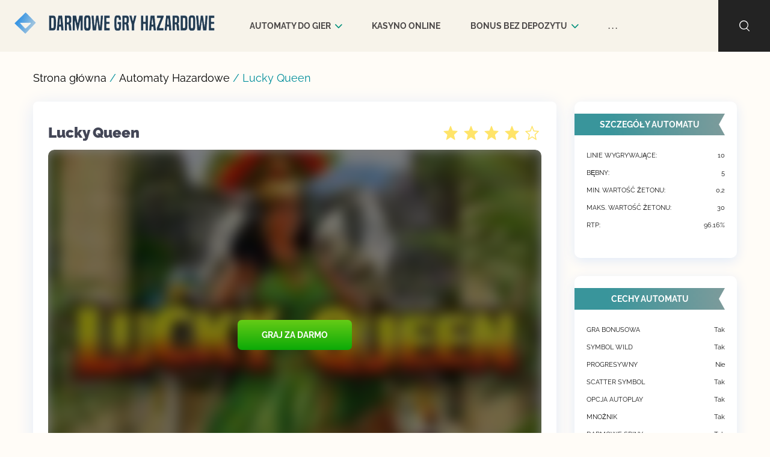

--- FILE ---
content_type: text/html; charset=UTF-8
request_url: https://darmowe-gry-hazardowe.pl/lucky-queen/
body_size: 24914
content:
<!DOCTYPE html>
<html lang="pl-PL"><head>
        <meta charset="UTF-8">
        <meta name="viewport" content="width=device-width, initial-scale=1, maximum-scale=2">
        <meta http-equiv="X-UA-Compatible" content="ie=edge">
        <title>Lucky Queen gra hazardowa - Zagraj w automat online za darmo</title>
        <meta name="robots" content="index, follow, max-image-preview:large, max-snippet:-1, max-video-preview:-1">

	
	<meta name="description" content="Sprawdź przygodowy automat firmy Wazdan i graj w demo bez rejestracji konta. Uruchom grę Lucky Queen automat do gry online teraz.">
	<meta property="og:locale" content="pl_PL">
	<meta property="og:type" content="article">
	<meta property="og:title" content="Lucky Queen gra hazardowa - Zagraj w automat online za darmo">
	<meta property="og:description" content="Sprawdź przygodowy automat firmy Wazdan i graj w demo bez rejestracji konta. Uruchom grę Lucky Queen automat do gry online teraz.">
	<meta property="og:url" content="https://darmowe-gry-hazardowe.pl/lucky-queen/">
	<meta property="og:site_name" content="32622 - darmowe-gry-hazardowe.pl">
	<meta property="article:published_time" content="2021-08-12T08:54:49+00:00">
	<meta property="og:image" content="https://darmowe-gry-hazardowe.pl/wp-content/uploads/sites/32622/lucky-queen-thumbnail.jpg">
	<meta property="og:image:width" content="490">
	<meta property="og:image:height" content="368">
	<meta property="og:image:type" content="image/jpeg">
	<meta name="author" content="crazymonkey">
	<meta name="twitter:card" content="summary_large_image">
	<meta name="twitter:label1" content="Written by">
	<meta name="twitter:data1" content="crazymonkey">
	<meta name="twitter:label2" content="Est. reading time">
	<meta name="twitter:data2" content="4 minutes">
	<script type="application/ld+json" class="yoast-schema-graph">{"@context":"https://schema.org","@graph":[{"@type":"WebPage","@id":"https://darmowe-gry-hazardowe.pl/lucky-queen/","url":"https://darmowe-gry-hazardowe.pl/lucky-queen/","name":"Lucky Queen gra hazardowa - Zagraj w automat online za darmo","isPartOf":{"@id":"https://darmowe-gry-hazardowe.pl/#website"},"primaryImageOfPage":{"@id":"https://darmowe-gry-hazardowe.pl/lucky-queen/#primaryimage"},"image":{"@id":"https://darmowe-gry-hazardowe.pl/lucky-queen/#primaryimage"},"thumbnailUrl":"https://darmowe-gry-hazardowe.pl/wp-content/uploads/sites/32622/lucky-queen-thumbnail.jpg","datePublished":"2021-08-12T08:54:49+00:00","dateModified":"2021-08-12T08:54:49+00:00","author":{"@id":"https://darmowe-gry-hazardowe.pl/#/schema/person/99803fb550d19a7c0e7d5857de750ef5"},"description":"Sprawdź przygodowy automat firmy Wazdan i graj w demo bez rejestracji konta. Uruchom grę Lucky Queen automat do gry online teraz.","breadcrumb":{"@id":"https://darmowe-gry-hazardowe.pl/lucky-queen/#breadcrumb"},"inLanguage":"pl-PL","potentialAction":[{"@type":"ReadAction","target":["https://darmowe-gry-hazardowe.pl/lucky-queen/"]}]},{"@type":"ImageObject","inLanguage":"pl-PL","@id":"https://darmowe-gry-hazardowe.pl/lucky-queen/#primaryimage","url":"https://darmowe-gry-hazardowe.pl/wp-content/uploads/sites/32622/lucky-queen-thumbnail.jpg","contentUrl":"https://darmowe-gry-hazardowe.pl/wp-content/uploads/sites/32622/lucky-queen-thumbnail.jpg","width":490,"height":368,"caption":"lucky queen gra"},{"@type":"BreadcrumbList","@id":"https://darmowe-gry-hazardowe.pl/lucky-queen/#breadcrumb","itemListElement":[{"@type":"ListItem","position":1,"name":"Главная страница","item":"https://darmowe-gry-hazardowe.pl/"},{"@type":"ListItem","position":2,"name":"Lucky Queen"}]},{"@type":"WebSite","@id":"https://darmowe-gry-hazardowe.pl/#website","url":"https://darmowe-gry-hazardowe.pl/","name":"32622 - darmowe-gry-hazardowe.pl","description":"","potentialAction":[{"@type":"SearchAction","target":{"@type":"EntryPoint","urlTemplate":"https://darmowe-gry-hazardowe.pl/?s={search_term_string}"},"query-input":"required name=search_term_string"}],"inLanguage":"pl-PL"},{"@type":"Person","@id":"https://darmowe-gry-hazardowe.pl/#/schema/person/99803fb550d19a7c0e7d5857de750ef5","name":"crazymonkey","image":{"@type":"ImageObject","inLanguage":"pl-PL","@id":"https://darmowe-gry-hazardowe.pl/#/schema/person/image/","url":"https://secure.gravatar.com/avatar/e3e88c289a92fead25c3a571bb302807?s=96&d=mm&r=g","contentUrl":"https://secure.gravatar.com/avatar/e3e88c289a92fead25c3a571bb302807?s=96&d=mm&r=g","caption":"crazymonkey"}}]}</script>
	


<style id="classic-theme-styles-inline-css" type="text/css">
/*! This file is auto-generated */
.wp-block-button__link{color:#fff;background-color:#32373c;border-radius:9999px;box-shadow:none;text-decoration:none;padding:calc(.667em + 2px) calc(1.333em + 2px);font-size:1.125em}.wp-block-file__button{background:#32373c;color:#fff;text-decoration:none}
</style>
<style id="global-styles-inline-css" type="text/css">
body{--wp--preset--color--black: #000000;--wp--preset--color--cyan-bluish-gray: #abb8c3;--wp--preset--color--white: #ffffff;--wp--preset--color--pale-pink: #f78da7;--wp--preset--color--vivid-red: #cf2e2e;--wp--preset--color--luminous-vivid-orange: #ff6900;--wp--preset--color--luminous-vivid-amber: #fcb900;--wp--preset--color--light-green-cyan: #7bdcb5;--wp--preset--color--vivid-green-cyan: #00d084;--wp--preset--color--pale-cyan-blue: #8ed1fc;--wp--preset--color--vivid-cyan-blue: #0693e3;--wp--preset--color--vivid-purple: #9b51e0;--wp--preset--gradient--vivid-cyan-blue-to-vivid-purple: linear-gradient(135deg,rgba(6,147,227,1) 0%,rgb(155,81,224) 100%);--wp--preset--gradient--light-green-cyan-to-vivid-green-cyan: linear-gradient(135deg,rgb(122,220,180) 0%,rgb(0,208,130) 100%);--wp--preset--gradient--luminous-vivid-amber-to-luminous-vivid-orange: linear-gradient(135deg,rgba(252,185,0,1) 0%,rgba(255,105,0,1) 100%);--wp--preset--gradient--luminous-vivid-orange-to-vivid-red: linear-gradient(135deg,rgba(255,105,0,1) 0%,rgb(207,46,46) 100%);--wp--preset--gradient--very-light-gray-to-cyan-bluish-gray: linear-gradient(135deg,rgb(238,238,238) 0%,rgb(169,184,195) 100%);--wp--preset--gradient--cool-to-warm-spectrum: linear-gradient(135deg,rgb(74,234,220) 0%,rgb(151,120,209) 20%,rgb(207,42,186) 40%,rgb(238,44,130) 60%,rgb(251,105,98) 80%,rgb(254,248,76) 100%);--wp--preset--gradient--blush-light-purple: linear-gradient(135deg,rgb(255,206,236) 0%,rgb(152,150,240) 100%);--wp--preset--gradient--blush-bordeaux: linear-gradient(135deg,rgb(254,205,165) 0%,rgb(254,45,45) 50%,rgb(107,0,62) 100%);--wp--preset--gradient--luminous-dusk: linear-gradient(135deg,rgb(255,203,112) 0%,rgb(199,81,192) 50%,rgb(65,88,208) 100%);--wp--preset--gradient--pale-ocean: linear-gradient(135deg,rgb(255,245,203) 0%,rgb(182,227,212) 50%,rgb(51,167,181) 100%);--wp--preset--gradient--electric-grass: linear-gradient(135deg,rgb(202,248,128) 0%,rgb(113,206,126) 100%);--wp--preset--gradient--midnight: linear-gradient(135deg,rgb(2,3,129) 0%,rgb(40,116,252) 100%);--wp--preset--font-size--small: 13px;--wp--preset--font-size--medium: 20px;--wp--preset--font-size--large: 36px;--wp--preset--font-size--x-large: 42px;--wp--preset--spacing--20: 0.44rem;--wp--preset--spacing--30: 0.67rem;--wp--preset--spacing--40: 1rem;--wp--preset--spacing--50: 1.5rem;--wp--preset--spacing--60: 2.25rem;--wp--preset--spacing--70: 3.38rem;--wp--preset--spacing--80: 5.06rem;--wp--preset--shadow--natural: 6px 6px 9px rgba(0, 0, 0, 0.2);--wp--preset--shadow--deep: 12px 12px 50px rgba(0, 0, 0, 0.4);--wp--preset--shadow--sharp: 6px 6px 0px rgba(0, 0, 0, 0.2);--wp--preset--shadow--outlined: 6px 6px 0px -3px rgba(255, 255, 255, 1), 6px 6px rgba(0, 0, 0, 1);--wp--preset--shadow--crisp: 6px 6px 0px rgba(0, 0, 0, 1);}:where(.is-layout-flex){gap: 0.5em;}:where(.is-layout-grid){gap: 0.5em;}body .is-layout-flow > .alignleft{float: left;margin-inline-start: 0;margin-inline-end: 2em;}body .is-layout-flow > .alignright{float: right;margin-inline-start: 2em;margin-inline-end: 0;}body .is-layout-flow > .aligncenter{margin-left: auto !important;margin-right: auto !important;}body .is-layout-constrained > .alignleft{float: left;margin-inline-start: 0;margin-inline-end: 2em;}body .is-layout-constrained > .alignright{float: right;margin-inline-start: 2em;margin-inline-end: 0;}body .is-layout-constrained > .aligncenter{margin-left: auto !important;margin-right: auto !important;}body .is-layout-constrained > :where(:not(.alignleft):not(.alignright):not(.alignfull)){max-width: var(--wp--style--global--content-size);margin-left: auto !important;margin-right: auto !important;}body .is-layout-constrained > .alignwide{max-width: var(--wp--style--global--wide-size);}body .is-layout-flex{display: flex;}body .is-layout-flex{flex-wrap: wrap;align-items: center;}body .is-layout-flex > *{margin: 0;}body .is-layout-grid{display: grid;}body .is-layout-grid > *{margin: 0;}:where(.wp-block-columns.is-layout-flex){gap: 2em;}:where(.wp-block-columns.is-layout-grid){gap: 2em;}:where(.wp-block-post-template.is-layout-flex){gap: 1.25em;}:where(.wp-block-post-template.is-layout-grid){gap: 1.25em;}.has-black-color{color: var(--wp--preset--color--black) !important;}.has-cyan-bluish-gray-color{color: var(--wp--preset--color--cyan-bluish-gray) !important;}.has-white-color{color: var(--wp--preset--color--white) !important;}.has-pale-pink-color{color: var(--wp--preset--color--pale-pink) !important;}.has-vivid-red-color{color: var(--wp--preset--color--vivid-red) !important;}.has-luminous-vivid-orange-color{color: var(--wp--preset--color--luminous-vivid-orange) !important;}.has-luminous-vivid-amber-color{color: var(--wp--preset--color--luminous-vivid-amber) !important;}.has-light-green-cyan-color{color: var(--wp--preset--color--light-green-cyan) !important;}.has-vivid-green-cyan-color{color: var(--wp--preset--color--vivid-green-cyan) !important;}.has-pale-cyan-blue-color{color: var(--wp--preset--color--pale-cyan-blue) !important;}.has-vivid-cyan-blue-color{color: var(--wp--preset--color--vivid-cyan-blue) !important;}.has-vivid-purple-color{color: var(--wp--preset--color--vivid-purple) !important;}.has-black-background-color{background-color: var(--wp--preset--color--black) !important;}.has-cyan-bluish-gray-background-color{background-color: var(--wp--preset--color--cyan-bluish-gray) !important;}.has-white-background-color{background-color: var(--wp--preset--color--white) !important;}.has-pale-pink-background-color{background-color: var(--wp--preset--color--pale-pink) !important;}.has-vivid-red-background-color{background-color: var(--wp--preset--color--vivid-red) !important;}.has-luminous-vivid-orange-background-color{background-color: var(--wp--preset--color--luminous-vivid-orange) !important;}.has-luminous-vivid-amber-background-color{background-color: var(--wp--preset--color--luminous-vivid-amber) !important;}.has-light-green-cyan-background-color{background-color: var(--wp--preset--color--light-green-cyan) !important;}.has-vivid-green-cyan-background-color{background-color: var(--wp--preset--color--vivid-green-cyan) !important;}.has-pale-cyan-blue-background-color{background-color: var(--wp--preset--color--pale-cyan-blue) !important;}.has-vivid-cyan-blue-background-color{background-color: var(--wp--preset--color--vivid-cyan-blue) !important;}.has-vivid-purple-background-color{background-color: var(--wp--preset--color--vivid-purple) !important;}.has-black-border-color{border-color: var(--wp--preset--color--black) !important;}.has-cyan-bluish-gray-border-color{border-color: var(--wp--preset--color--cyan-bluish-gray) !important;}.has-white-border-color{border-color: var(--wp--preset--color--white) !important;}.has-pale-pink-border-color{border-color: var(--wp--preset--color--pale-pink) !important;}.has-vivid-red-border-color{border-color: var(--wp--preset--color--vivid-red) !important;}.has-luminous-vivid-orange-border-color{border-color: var(--wp--preset--color--luminous-vivid-orange) !important;}.has-luminous-vivid-amber-border-color{border-color: var(--wp--preset--color--luminous-vivid-amber) !important;}.has-light-green-cyan-border-color{border-color: var(--wp--preset--color--light-green-cyan) !important;}.has-vivid-green-cyan-border-color{border-color: var(--wp--preset--color--vivid-green-cyan) !important;}.has-pale-cyan-blue-border-color{border-color: var(--wp--preset--color--pale-cyan-blue) !important;}.has-vivid-cyan-blue-border-color{border-color: var(--wp--preset--color--vivid-cyan-blue) !important;}.has-vivid-purple-border-color{border-color: var(--wp--preset--color--vivid-purple) !important;}.has-vivid-cyan-blue-to-vivid-purple-gradient-background{background: var(--wp--preset--gradient--vivid-cyan-blue-to-vivid-purple) !important;}.has-light-green-cyan-to-vivid-green-cyan-gradient-background{background: var(--wp--preset--gradient--light-green-cyan-to-vivid-green-cyan) !important;}.has-luminous-vivid-amber-to-luminous-vivid-orange-gradient-background{background: var(--wp--preset--gradient--luminous-vivid-amber-to-luminous-vivid-orange) !important;}.has-luminous-vivid-orange-to-vivid-red-gradient-background{background: var(--wp--preset--gradient--luminous-vivid-orange-to-vivid-red) !important;}.has-very-light-gray-to-cyan-bluish-gray-gradient-background{background: var(--wp--preset--gradient--very-light-gray-to-cyan-bluish-gray) !important;}.has-cool-to-warm-spectrum-gradient-background{background: var(--wp--preset--gradient--cool-to-warm-spectrum) !important;}.has-blush-light-purple-gradient-background{background: var(--wp--preset--gradient--blush-light-purple) !important;}.has-blush-bordeaux-gradient-background{background: var(--wp--preset--gradient--blush-bordeaux) !important;}.has-luminous-dusk-gradient-background{background: var(--wp--preset--gradient--luminous-dusk) !important;}.has-pale-ocean-gradient-background{background: var(--wp--preset--gradient--pale-ocean) !important;}.has-electric-grass-gradient-background{background: var(--wp--preset--gradient--electric-grass) !important;}.has-midnight-gradient-background{background: var(--wp--preset--gradient--midnight) !important;}.has-small-font-size{font-size: var(--wp--preset--font-size--small) !important;}.has-medium-font-size{font-size: var(--wp--preset--font-size--medium) !important;}.has-large-font-size{font-size: var(--wp--preset--font-size--large) !important;}.has-x-large-font-size{font-size: var(--wp--preset--font-size--x-large) !important;}
.wp-block-navigation a:where(:not(.wp-element-button)){color: inherit;}
:where(.wp-block-post-template.is-layout-flex){gap: 1.25em;}:where(.wp-block-post-template.is-layout-grid){gap: 1.25em;}
:where(.wp-block-columns.is-layout-flex){gap: 2em;}:where(.wp-block-columns.is-layout-grid){gap: 2em;}
.wp-block-pullquote{font-size: 1.5em;line-height: 1.6;}
</style>

<link rel="canonical" href="https://www.darmowe-gry-hazardowe.pl/lucky-queen/">
<script> var custom_rating = {"url":"\/ajax\/","custom_rating_nonce":"d688d1675b","thanks":"Thank you for your rating","rated":"You already rated"};</script><link rel="icon" href="https://darmowe-gry-hazardowe.pl/wp-content/uploads/sites/32622/favicon.png" sizes="32x32">
<link rel="icon" href="https://darmowe-gry-hazardowe.pl/wp-content/uploads/sites/32622/favicon.png" sizes="192x192">
<link rel="apple-touch-icon" href="https://darmowe-gry-hazardowe.pl/wp-content/uploads/sites/32622/favicon.png">
<meta name="msapplication-TileImage" content="https://darmowe-gry-hazardowe.pl/wp-content/uploads/sites/32622/favicon.png">
        <style>html{-ms-text-size-adjust:100%;-webkit-text-size-adjust:100%;font-family:sans-serif;line-height:1.15}body{margin:0}article,aside,footer,header,nav,section{display:block}h1{font-size:2em;margin:.67em 0}figcaption,figure,main{display:block}figure{margin:1em 40px}hr{box-sizing:content-box;height:0;overflow:visible}pre{font-family:monospace,monospace;font-size:1em}a{-webkit-text-decoration-skip:objects;background-color:transparent}a:active,a:hover{outline-width:0}abbr[title]{border-bottom:none;text-decoration:underline;-webkit-text-decoration:underline dotted;text-decoration:underline dotted}b,strong{font-weight:inherit;font-weight:bolder}code,kbd,samp{font-family:monospace,monospace;font-size:1em}dfn{font-style:italic}mark{background-color:#ff0;color:#000}small{font-size:80%}sub,sup{font-size:75%;line-height:0;position:relative;vertical-align:baseline}sub{bottom:-.25em}sup{top:-.5em}audio,video{display:inline-block}audio:not([controls]){display:none;height:0}img{border-style:none}svg:not(:root){overflow:hidden}button,input,optgroup,select,textarea{font-family:sans-serif;font-size:100%;line-height:1.15;margin:0}button,input{overflow:visible}button,select{text-transform:none}[type=reset],[type=submit],button,html [type=button]{-webkit-appearance:button}[type=button]::-moz-focus-inner,[type=reset]::-moz-focus-inner,[type=submit]::-moz-focus-inner,button::-moz-focus-inner{border-style:none;padding:0}[type=button]:-moz-focusring,[type=reset]:-moz-focusring,[type=submit]:-moz-focusring,button:-moz-focusring{outline:1px dotted ButtonText}fieldset{border:1px solid silver;margin:0 2px;padding:.35em .625em .75em}legend{box-sizing:border-box;color:inherit;display:table;max-width:100%;white-space:normal}progress{display:inline-block;vertical-align:baseline}textarea{overflow:auto}[type=checkbox],[type=radio]{box-sizing:border-box;padding:0}[type=number]::-webkit-inner-spin-button,[type=number]::-webkit-outer-spin-button{height:auto}[type=search]{-webkit-appearance:textfield;outline-offset:-2px}[type=search]::-webkit-search-cancel-button,[type=search]::-webkit-search-decoration{-webkit-appearance:none}::-webkit-file-upload-button{-webkit-appearance:button;font:inherit}details,menu{display:block}summary{display:list-item}canvas{display:inline-block}[hidden],template{display:none}html{box-sizing:border-box}*,:after,:before{box-sizing:inherit}html{-ms-overflow-style:scrollbar;-webkit-tap-highlight-color:transparent}body{color:#292b2c;font-family:-apple-system,system-ui,BlinkMacSystemFont,Segoe UI,Roboto,Helvetica Neue,Arial,sans-serif;font-size:1rem;line-height:1.5}[tabindex="-1"]:focus{outline:0!important}h1,h2,h3,h4,h5,h6{margin-bottom:.5rem;margin-top:0}p{margin-bottom:1rem;margin-top:1rem}abbr[data-original-title],abbr[title]{cursor:help}address{font-style:normal;line-height:inherit}address,dl,ol,ul{margin-bottom:1rem}dl,ol,ul{margin-top:0}ol ol,ol ul,ul ol,ul ul{margin-bottom:0}dt{font-weight:700}dd{margin-bottom:.5rem;margin-left:0}blockquote{margin:0 0 1rem}a{color:#0275d8}a:focus,a:hover{color:#014c8c;text-decoration:underline}a:not([href]):not([tabindex]),a:not([href]):not([tabindex]):focus,a:not([href]):not([tabindex]):hover{color:inherit;text-decoration:none}a:not([href]):not([tabindex]):focus{outline:0}pre{margin-bottom:1rem;margin-top:0;overflow:auto}figure{margin:0 0 1rem}img{vertical-align:middle}[role=button]{cursor:pointer}[role=button],a,area,button,input,label,select,summary,textarea{touch-action:manipulation}table{background-color:transparent;border-collapse:collapse}caption{caption-side:bottom;color:#636c72;padding-bottom:.75rem;padding-top:.75rem}caption,th{text-align:left}label{display:inline-block;margin-bottom:.5rem}button:focus{outline:1px dotted;outline:5px auto -webkit-focus-ring-color}button,input,select,textarea{line-height:inherit}input[type=checkbox]:disabled,input[type=radio]:disabled{cursor:not-allowed}input[type=date],input[type=datetime-local],input[type=month],input[type=time]{-webkit-appearance:listbox}textarea{resize:vertical}fieldset{border:0;margin:0;min-width:0;padding:0}legend{display:block;font-size:1.5rem;line-height:inherit;margin-bottom:.5rem;padding:0;width:100%}input[type=search]{-webkit-appearance:none}output{display:inline-block}[hidden]{display:none!important}.h1,.h2,.h3,.h4,.h5,.h6,h1,h2,h3,h4,h5,h6{color:inherit;font-family:inherit;font-weight:500;line-height:1.1;margin-bottom:.5rem}.h1,h1{font-size:2.5rem}.h2,h2{font-size:2rem}.h3,h3{font-size:1.75rem}.h4,h4{font-size:1.5rem}.h5,h5{font-size:1.25rem}.h6,h6{font-size:1rem}.lead{font-size:1.25rem;font-weight:300}.display-1{font-size:6rem}.display-1,.display-2{font-weight:300;line-height:1.1}.display-2{font-size:5.5rem}.display-3{font-size:4.5rem}.display-3,.display-4{font-weight:300;line-height:1.1}.display-4{font-size:3.5rem}hr{border:0;border-top:1px solid rgba(0,0,0,.1);margin-bottom:1rem;margin-top:1rem}@font-face{font-display:swap;font-family:fontello-custom;font-style:normal;font-weight:400;src:url(/wp-content/themes/32622/assets/dist/fonts/fontello.woff2?a37637d778955c4d84feb045901829bb) format("woff2");src:url(/wp-content/themes/32622/assets/dist/fonts/fontello.woff2?a37637d778955c4d84feb045901829bb) format("woff2"),url(/wp-content/themes/32622/assets/dist/fonts/fontello.svg?05c373016d7ad7677d3342c7329aab76) format("svg")}[class*=" ficon-"]:after,[class^=ficon-]:after{speak:none;-webkit-font-smoothing:antialiased;-moz-osx-font-smoothing:grayscale;display:inline-block;font-family:fontello-custom;font-style:normal;font-variant:normal;font-weight:400;line-height:1em;margin-left:.2em;margin-right:.2em;text-align:center;text-decoration:inherit;text-transform:none;width:1em}.ficon-arrow-up:after{content:"\e800"}@font-face{font-family:fontello-stars;font-style:normal;font-weight:400;src:url(/wp-content/themes/32622/assets/dist/fonts/fontello-stars.eot?1b8b6f3adacd81a09c040899db524d9a);src:url(/wp-content/themes/32622/assets/dist/fonts/fontello-stars.eot?1b8b6f3adacd81a09c040899db524d9a#iefix) format("embedded-opentype"),url(/wp-content/themes/32622/assets/dist/fonts/fontello-stars.woff2?40a3cec0eaffe2a0a21c05cd70ce56d8) format("woff2"),url(/wp-content/themes/32622/assets/dist/fonts/fontello-stars.woff?44c5c0c2ca67f4d3f9f971ce7d583a98) format("woff"),url(/wp-content/themes/32622/assets/dist/fonts/fontello-stars.ttf?b52b311e3008ededdbbda610916d540b) format("truetype"),url(/wp-content/themes/32622/assets/dist/fonts/fontello-stars.svg?4982b27fbba5f151bf3d79b0c611d5f1#fontello) format("svg")}.custom-rating.active i,.custom-rating.active img{cursor:pointer}.custom-rating i[class^=icon-]:before{-webkit-font-smoothing:antialiased;-moz-osx-font-smoothing:grayscale;display:inline-block;font-family:fontello-stars;font-style:normal;font-variant:normal;font-weight:400;line-height:1em;margin-left:.2em;margin-right:.2em;text-align:center;text-decoration:inherit;text-transform:none;width:1em}.custom-rating i{background:url(/wp-content/themes/32622/assets/dist/fonts/fontello-stars.eot?1b8b6f3adacd81a09c040899db524d9a);font-family:fontello-stars}.tax-rating-alert{background-color:#fff;top:120%;z-index:99999}i[class*=" icon-"]:before{-webkit-font-smoothing:antialiased;-moz-osx-font-smoothing:grayscale;display:inline-block;font-family:fontello-stars;font-style:normal;font-variant:normal;font-weight:400;line-height:1em;margin-left:.2em;margin-right:.2em;text-align:center;text-decoration:inherit;text-transform:none;width:1em}.post-ratings{opacity:1;width:100%}.post-ratings-loading{display:none;height:16px;text-align:left}.post-ratings-image{border:0}.post-ratings img,.post-ratings-image img,.post-ratings-loading img{border:0;margin:0;padding:0}.post-ratings-comment-author{font-style:italic;font-weight:400}.flex{display:flex}.flex-wrap{flex-wrap:wrap}.flex-nowrap{flex-wrap:nowrap}.flex-justify-center{justify-content:center}.flex-justify-start{justify-content:flex-start}.flex-justify-end{justify-content:flex-end}.flex-justify-around{justify-content:space-around}.flex-justify-between{justify-content:space-between}.flex-align-stretch{align-items:stretch}.flex-align-start{align-items:flex-start}.flex-align-end{align-items:flex-end}.flex-align-center{align-items:center}.cleerfix:after{clear:both;content:"";display:block;width:100%}.text-center{text-align:center}.alignleft{float:left;margin-right:20px}.alignleft,.alignright{margin-bottom:20px;margin-top:20px}.alignright{float:right;margin-left:20px}.aligncenter{margin:0 auto}.darmowe-gry-hazardowe-pl .search-icon-header{background-color:#232323;background-image:url([data-uri]);background-position:50%;background-repeat:no-repeat;color:transparent;cursor:pointer;display:block;height:86px;transition:all .3s;width:100%}.darmowe-gry-hazardowe-pl .search-icon-header:hover{background-color:#404040}.darmowe-gry-hazardowe-pl #search-form-show:checked+label{background-color:#232323;background-image:url(/wp-content/themes/32622/assets/dist/images/cancel-music.png?a215f2451c5278f185b57ec8dcba0077);transform:translateX(-360px)}.darmowe-gry-hazardowe-pl #search-form-show:checked+label:hover{background-color:#404040}.darmowe-gry-hazardowe-pl #search-form-show:checked~.search-form-block-header{width:360px}.darmowe-gry-hazardowe-pl .search-form-block-header{background-color:#404040;height:100%;overflow:hidden;position:absolute;right:0;top:0;transition:all .3s;width:0}.darmowe-gry-hazardowe-pl .search-form-block-header form{height:100%;width:100%}.darmowe-gry-hazardowe-pl #search_submit{background-color:#232323;background-image:url([data-uri]);background-position:50%;background-repeat:no-repeat;border:none;color:transparent;cursor:pointer;height:100%;outline:none;transition:all .3s;width:86px}.darmowe-gry-hazardowe-pl #search_submit:hover{background-color:#404040}.darmowe-gry-hazardowe-pl .input-search{background-color:#404040;border:none;color:#fff;height:100%;outline:none;overflow:hidden;padding:10px 15px;width:calc(100% - 86px)}.darmowe-gry-hazardowe-pl .input-search::-webkit-input-placeholder{color:#fff}.darmowe-gry-hazardowe-pl .input-search:-ms-input-placeholder{color:#fff}.darmowe-gry-hazardowe-pl .input-search:-moz-placeholder,.darmowe-gry-hazardowe-pl .input-search::-moz-placeholder{color:#fff}.darmowe-gry-hazardowe-pl-header{flex:0 0 auto;position:relative;z-index:110}.darmowe-gry-hazardowe-pl-header-top-block{background:#f7f3ea;margin-bottom:30px}.darmowe-gry-hazardowe-pl-header-top-block-logo{font-size:18px;font-weight:700;padding:3px 0;text-transform:uppercase;width:365px}.darmowe-gry-hazardowe-pl-header-top-block-logo img{max-height:80px}.darmowe-gry-hazardowe-pl-header-top-block-logo .logo-text,.darmowe-gry-hazardowe-pl-header-top-block-logo a,.darmowe-gry-hazardowe-pl-header-top-block-logo a:active,.darmowe-gry-hazardowe-pl-header-top-block-logo a:focus,.darmowe-gry-hazardowe-pl-header-top-block-logo span,.darmowe-gry-hazardowe-pl-header-top-block-logo span:active,.darmowe-gry-hazardowe-pl-header-top-block-logo span:focus{text-decoration:none}.darmowe-gry-hazardowe-pl .header-search{position:relative;width:86px}.darmowe-gry-hazardowe-pl .header-search label{margin:0}.darmowe-gry-hazardowe-pl .menu-block{width:calc(100% - 500px)}.darmowe-gry-hazardowe-pl .menu-wrapper{height:100%}.darmowe-gry-hazardowe-pl .top-menu{list-style:none;margin:0;padding:0;width:100%}.darmowe-gry-hazardowe-pl .top-menu li{display:flex;position:relative;width:auto}.darmowe-gry-hazardowe-pl .top-menu li a,.darmowe-gry-hazardowe-pl .top-menu li span{align-items:center;color:#4c4848;cursor:pointer;display:flex;font-size:14px;font-weight:700;height:100%;justify-content:center;padding:15px 25px;position:relative;text-align:center;text-decoration:none;text-transform:uppercase}.darmowe-gry-hazardowe-pl .top-menu li a:hover,.darmowe-gry-hazardowe-pl .top-menu li span,.darmowe-gry-hazardowe-pl .top-menu li span:hover{color:#4c4848}.darmowe-gry-hazardowe-pl .top-menu li span:before{background:#008f7a;bottom:0;content:"";display:block;height:3px;left:0;position:absolute;right:0;transition:all .5s}.darmowe-gry-hazardowe-pl .top-menu li a:active,.darmowe-gry-hazardowe-pl .top-menu li a:focus{text-decoration:none}.darmowe-gry-hazardowe-pl .top-menu li a:before{background-color:#008f7a;bottom:0;content:"";display:block;height:3px;left:50%;position:absolute;right:50%;transition:all .5s}.darmowe-gry-hazardowe-pl .top-menu li a:hover:before{left:0;right:0}.darmowe-gry-hazardowe-pl .top-menu li.menu-item-has-children>a,.darmowe-gry-hazardowe-pl .top-menu li.menu-item-has-children>span{position:relative}.darmowe-gry-hazardowe-pl .top-menu li.menu-item-has-children>a:after,.darmowe-gry-hazardowe-pl .top-menu li.menu-item-has-children>span:after{speak:none;-webkit-font-smoothing:antialiased;-moz-osx-font-smoothing:grayscale;color:#008f7a;content:"\e800";display:inline-block;font-family:fontello-custom;font-size:7px;font-style:normal;font-variant:normal;font-weight:400;height:6px;line-height:1em;margin-left:7px;margin-right:.2em;text-align:center;text-decoration:inherit;text-transform:none;transition:all .3s;width:1em;width:10px}.darmowe-gry-hazardowe-pl .top-menu li.current-menu-item a{color:#008f7a}.darmowe-gry-hazardowe-pl .top-menu li.current-menu-item:before{background:#008f7a;bottom:0;content:"";display:block;height:3px;left:0;position:absolute;right:0;transition:all .5s}.darmowe-gry-hazardowe-pl .top-menu li:hover a:after{transform:rotate(180deg)}.darmowe-gry-hazardowe-pl .top-menu li:hover>.sub-menu{display:block}.darmowe-gry-hazardowe-pl .top-menu li:last-child .sub-menu,.darmowe-gry-hazardowe-pl .top-menu li:nth-last-child(2) .sub-menu{left:auto;right:0}.darmowe-gry-hazardowe-pl .top-menu li.hidden-element{position:relative}.darmowe-gry-hazardowe-pl .top-menu li.hidden-element>ul{border-radius:10px;display:none;list-style:none;margin:0;min-width:250px;padding:20px 0;position:absolute;right:0;top:100%}.darmowe-gry-hazardowe-pl .top-menu li.hidden-element>ul li{padding:0 3px;width:100%}.darmowe-gry-hazardowe-pl .top-menu li.hidden-element>ul li a,.darmowe-gry-hazardowe-pl .top-menu li.hidden-element>ul li span{color:#000;font-weight:400;text-transform:none}.darmowe-gry-hazardowe-pl .top-menu li.hidden-element>ul li a:hover,.darmowe-gry-hazardowe-pl .top-menu li.hidden-element>ul li span,.darmowe-gry-hazardowe-pl .top-menu li.hidden-element>ul li span:hover{color:#008f7a}.darmowe-gry-hazardowe-pl .top-menu li.hidden-element>ul li.menu-item-has-children>a:after,.darmowe-gry-hazardowe-pl .top-menu li.hidden-element>ul li.menu-item-has-children>span:after{speak:none;-webkit-font-smoothing:antialiased;-moz-osx-font-smoothing:grayscale;content:"\e800";display:inline-block;font-family:fontello-custom;font-style:normal;font-variant:normal;font-weight:400;line-height:1em;margin-left:0;margin-right:15px;text-align:center;text-decoration:inherit;text-transform:none;transform:rotate(90deg);transition:none;width:1em}.darmowe-gry-hazardowe-pl .top-menu li.hidden-element>ul li.menu-item-has-children:hover>a:after,.darmowe-gry-hazardowe-pl .top-menu li.hidden-element>ul li.menu-item-has-children:hover>span:after{transform:rotate(-90deg)}.darmowe-gry-hazardowe-pl .top-menu li.hidden-element>ul .sub-menu{right:100%;top:0}.darmowe-gry-hazardowe-pl .top-menu li.hidden-element>ul>li>a,.darmowe-gry-hazardowe-pl .top-menu li.hidden-element>ul>li>span{flex-direction:row-reverse;justify-content:flex-end;text-align:left}.darmowe-gry-hazardowe-pl .top-menu li.hidden-element>ul>li>a:before,.darmowe-gry-hazardowe-pl .top-menu li.hidden-element>ul>li>span:before{display:none}.darmowe-gry-hazardowe-pl .top-menu li.hidden-element:hover>ul{align-items:center;display:flex;flex-wrap:wrap;justify-content:center}.darmowe-gry-hazardowe-pl .top-menu li.hidden{display:none}.darmowe-gry-hazardowe-pl .top-menu .sub-menu{background:#fff;border-radius:10px;display:none;left:0;list-style:none;margin:0;min-width:250px;padding:20px 0 40px;position:absolute;top:0;top:100%}.darmowe-gry-hazardowe-pl .top-menu .sub-menu li{padding:0 3px}.darmowe-gry-hazardowe-pl .top-menu .sub-menu li a{color:#000;font-size:16px;font-weight:400;justify-content:flex-start;min-width:auto;padding:8px 25px;text-align:left;text-transform:inherit;transition:all .3s;width:100%}.darmowe-gry-hazardowe-pl .top-menu .sub-menu li a:before{display:none}.darmowe-gry-hazardowe-pl .top-menu .sub-menu li a:hover{background:#e9effa;color:#008f7a}.darmowe-gry-hazardowe-pl .top-menu .sub-menu li span{background:#e9effa;color:#008f7a;font-size:16px;font-weight:400;justify-content:flex-start;min-width:auto;padding:8px 25px;text-align:left;text-transform:inherit;width:100%}.darmowe-gry-hazardowe-pl .top-menu .sub-menu li span:before{display:none}.darmowe-gry-hazardowe-pl-footer-cover{margin:0 -15px;width:calc(100% + 30px)}.darmowe-gry-hazardowe-pl-footer-menu-block{flex-grow:1;padding:15px 0;width:calc(100% - 350px)}.darmowe-gry-hazardowe-pl-footer{background-color:#fffcf7;box-shadow:0 5px 20px #e1eaf8;flex:0 0 auto;margin-top:115px}.darmowe-gry-hazardowe-pl-copyright-footer-container{margin:0 -10px;padding:25px 0;width:calc(100% + 20px)}.darmowe-gry-hazardowe-pl-copyright-footer{background:#494949}.darmowe-gry-hazardowe-pl .footer-image{margin:0 15px}.darmowe-gry-hazardowe-pl .copyright-cover{color:#fffcf7;flex-grow:1;opacity:.5;padding:0 15px;text-align:center;width:calc(100% - 551px)}.darmowe-gry-hazardowe-pl .social-icons .social-icon{background-position:50%;background-repeat:no-repeat;background-size:contain;border-radius:50%;display:block;height:32px;margin:0 5px;transition:all .3s;width:32px}.darmowe-gry-hazardowe-pl .social-icons .social-icon:hover{opacity:.75;text-decoration:none}.darmowe-gry-hazardowe-pl .logo-footer img{height:70px}.darmowe-gry-hazardowe-pl .footer-menu{margin:0;padding:0;width:100%}.darmowe-gry-hazardowe-pl .footer-menu li{list-style:none}.darmowe-gry-hazardowe-pl .footer-menu li a,.darmowe-gry-hazardowe-pl .footer-menu li span{color:#4c4848;display:block;font-size:12px;font-weight:700;padding:10px 15px;text-align:center;text-decoration:none;text-transform:uppercase;transition:color .3s}.darmowe-gry-hazardowe-pl .footer-menu li a:hover,.darmowe-gry-hazardowe-pl .footer-menu li span:hover{color:#008f7a}.darmowe-gry-hazardowe-pl .footer-menu li a:active,.darmowe-gry-hazardowe-pl .footer-menu li a:focus,.darmowe-gry-hazardowe-pl .footer-menu li a:hover,.darmowe-gry-hazardowe-pl .footer-menu li span:active,.darmowe-gry-hazardowe-pl .footer-menu li span:focus,.darmowe-gry-hazardowe-pl .footer-menu li span:hover{text-decoration:none}.darmowe-gry-hazardowe-pl .footer-menu .current-menu-item a,.darmowe-gry-hazardowe-pl .footer-menu li span{color:#008f7a}.darmowe-gry-hazardowe-pl-logo{color:#d2000b;font-size:18px;font-weight:700;text-transform:uppercase;white-space:nowrap}@font-face{font-family:Raleway;font-style:normal;font-weight:400;src:url(https://fonts.gstatic.com/s/raleway/v34/1Ptxg8zYS_SKggPN4iEgvnHyvveLxVvaorCIPrQ.ttf) format("truetype")}@font-face{font-family:Raleway;font-style:normal;font-weight:600;src:url(https://fonts.gstatic.com/s/raleway/v34/1Ptxg8zYS_SKggPN4iEgvnHyvveLxVsEpbCIPrQ.ttf) format("truetype")}@font-face{font-family:Raleway;font-style:normal;font-weight:700;src:url(https://fonts.gstatic.com/s/raleway/v34/1Ptxg8zYS_SKggPN4iEgvnHyvveLxVs9pbCIPrQ.ttf) format("truetype")}@font-face{font-family:Raleway;font-style:normal;font-weight:900;src:url(https://fonts.gstatic.com/s/raleway/v34/1Ptxg8zYS_SKggPN4iEgvnHyvveLxVtzpbCIPrQ.ttf) format("truetype")}.custom-rating.active i,.custom-rating.active img{cursor:pointer}.custom-rating{display:inline-block;position:relative;z-index:10}.tax-rating-alert{background-color:transparent;border-radius:4px;color:#181818;padding:7px 20px;top:-25px;transform:translateX(-50%);white-space:nowrap;z-index:9999}.tax-rating-alert,.tax-rating-alert:after{display:inline-block;left:50%;position:absolute}.tax-rating-alert:after{border:10px solid transparent;border-bottom-color:#fff;content:"";top:0;transform:translateY(-100%) translateX(-50%)}.custom-rating i[class^=icon-]:before,i[class*=" icon-"]:before{speak:none;-webkit-font-smoothing:antialiased;-moz-osx-font-smoothing:grayscale;display:inline-block;font-family:fontello;font-style:normal;font-variant:normal;font-weight:400;line-height:1em;margin-left:.2em;margin-right:.2em;text-align:center;text-decoration:inherit;text-transform:none;width:1em}.custom-rating .icon-star:before{content:"\e800"}.custom-rating .icon-star-empty:before{content:"\e801"}.custom-rating .icon-star-half-alt:before{content:"\f123"}.custom-rating i{speak:none;-webkit-font-smoothing:antialiased;-moz-osx-font-smoothing:grayscale;color:#ffe474;display:inline-block;font-family:fontello;font-size:25px;font-style:normal;font-variant:normal;font-weight:400;line-height:1em;text-align:center;text-decoration:inherit;text-transform:none}.custom-rating i.hover{color:#ffa131}html{height:100%}.site-cover,body{display:flex;flex-direction:column;height:100%}.site-content{flex:1 0 auto}body{background:#fffcf7;color:#434656;font-family:Raleway,sans-serif;font-size:14px;font-weight:400;line-height:1.6;position:relative}*{box-sizing:border-box}a{color:#008e9b;text-decoration:none}a:visited{color:#5fa3ce}a:active,a:focus,a:hover{color:#008f7a;text-decoration:underline}.game-items-text .alignleft,.game-items-text .alignright{margin-top:0}img{height:auto;max-width:100%}ol li,ul li{list-style-position:inside}ol,ul{margin:30px 0 35px;padding:0}h1{font-size:36px}h1,h2,h3,h4,h5,h6{font-weight:900;margin:15px 0}h2{font-size:24px;margin:20px 0;position:relative}h2:before{background:#008e9b;bottom:-10px;content:"";display:block;height:3px;left:0;position:absolute;width:170px}.like-h2{color:inherit;font-family:inherit;font-size:24px;font-weight:900;line-height:1.1;margin:20px 0;position:relative}h3{font-size:20px}h4{font-size:18px}.darmowe-gry-hazardowe-pl .content h2{display:inline-block}.darmowe-gry-hazardowe-pl .content ul{margin:30px 0;padding:0}.darmowe-gry-hazardowe-pl .content ul li{align-items:flex-start;display:flex;justify-content:flex-start;list-style:none;margin:15px 0}.darmowe-gry-hazardowe-pl .content ul li:before{background:#008e9b;border-radius:5px;content:"";display:inline-block;height:12px;margin:5px 20px 0 0;min-width:12px;transform:matrix(-1,0,0,1,0,0);width:12px}.darmowe-gry-hazardowe-pl .wp-pagenavi{margin:15px 0;width:100%}.darmowe-gry-hazardowe-pl .wp-pagenavi .navi-right{background-image:url(/wp-content/themes/32622/assets/dist/images/arrow-right.png?770ff98beb56c46b0153ce812a941db2);background-position:50%;background-repeat:no-repeat;height:38px;width:38px}.darmowe-gry-hazardowe-pl .wp-pagenavi .navi-left{background-image:url(/wp-content/themes/32622/assets/dist/images/arrow-left.png?6bcfafb0b3cf192ad04728c73262ac2f);background-position:50%;background-repeat:no-repeat;height:38px;width:38px}.darmowe-gry-hazardowe-pl .wp-pagenavi .page-numbers{align-items:center;border-radius:5px;color:#354052;display:flex;font-size:14px;font-weight:100;height:38px;justify-content:center;margin:8px 0;transition:all .3s;width:38px}.darmowe-gry-hazardowe-pl .wp-pagenavi .page-numbers.current{background:linear-gradient(29.09deg,#bc000a 22.26%,#d2000b 91.35%);box-shadow:0 4px 15px rgba(90,7,7,.25);color:#fff;text-decoration:none}.darmowe-gry-hazardowe-pl .wp-pagenavi .page-numbers:active,.darmowe-gry-hazardowe-pl .wp-pagenavi .page-numbers:focus{color:#354052;text-decoration:none}.darmowe-gry-hazardowe-pl .wp-pagenavi .page-numbers.next:hover,.darmowe-gry-hazardowe-pl .wp-pagenavi .page-numbers.prev:hover{background:linear-gradient(29.09deg,#bc000a 22.26%,#d2000b 91.35%);box-shadow:0 4px 15px rgba(90,7,7,.25)}.darmowe-gry-hazardowe-pl .wp-pagenavi .page-numbers:hover{text-decoration:none}.darmowe-gry-hazardowe-pl .wp-pagenavi .page-numbers:hover .navi-right{background-image:url(/wp-content/themes/32622/assets/dist/images/arrow-right-hover.png?ff6cb3270ae73646eb04d8f26e1bb4d5)}.darmowe-gry-hazardowe-pl .wp-pagenavi .page-numbers:hover .navi-left{background-image:url(/wp-content/themes/32622/assets/dist/images/arrow-left-hover.png?06e0e375139f8116a14958c89799d84f)}.darmowe-gry-hazardowe-pl .items-title{padding-bottom:5px;padding-top:15px}.darmowe-gry-hazardowe-pl .items-title h2{margin-bottom:0}.darmowe-gry-hazardowe-pl .items-title h2:before{display:none}.darmowe-gry-hazardowe-pl .items-title.game-type-items-category-title{padding-bottom:10px;padding-top:20px}.darmowe-gry-hazardowe-pl .items-title.game-type-items-category-title h2{font-size:18px;margin-top:0}.darmowe-gry-hazardowe-pl .lazy-image{background-color:#fff;background-image:url([data-uri]);background-position:50%;background-repeat:no-repeat}.darmowe-gry-hazardowe-pl .hidden{display:none}.darmowe-gry-hazardowe-pl .container{margin:0 auto;max-width:1200px;padding:0 15px;width:100%}.darmowe-gry-hazardowe-pl-editors-choice-block{margin-bottom:50px;margin-top:50px;padding:30px 0 35px}.darmowe-gry-hazardowe-pl .box{background:#fff;border-radius:8px;box-shadow:0 5px 30px #e1eaf8}.darmowe-gry-hazardowe-pl .box-sidebar{background:#fff;border-radius:10px;box-shadow:0 5px 20px #e1eaf8}.darmowe-gry-hazardowe-pl-sidebar-item{padding:5px 10px}.darmowe-gry-hazardowe-pl-sidebar-item-image img{border-radius:3px;height:30px;-o-object-fit:cover;object-fit:cover;width:40px}.darmowe-gry-hazardowe-pl-sidebar-item-image img.lazy-image{background-size:20px}.darmowe-gry-hazardowe-pl-sidebar-item-title{flex-grow:1;overflow:hidden;padding:0 10px;text-align:left;text-overflow:ellipsis;white-space:nowrap;width:145px}.darmowe-gry-hazardowe-pl-sidebar-item-title a{color:#121212;font-size:12px;text-decoration:none}.darmowe-gry-hazardowe-pl-sidebar-item-button .btn{color:#fff;cursor:pointer;font-size:12px;font-weight:700;line-height:1;padding:7px 15px;text-transform:uppercase}.darmowe-gry-hazardowe-pl-casino-preview-item{margin-bottom:20px;padding:25px;width:100%}.darmowe-gry-hazardowe-pl-casino-preview-item-img img{border-radius:10px;height:142px;-o-object-fit:cover;object-fit:cover;width:190px}.darmowe-gry-hazardowe-pl-casino-preview-item-buttons{width:185px}.darmowe-gry-hazardowe-pl-casino-preview-item-buttons .btn{color:#fff;font-size:14px;font-weight:700;line-height:1;margin:20px 0;padding:18px 15px;text-align:center;text-transform:uppercase;width:100%}.darmowe-gry-hazardowe-pl-casino-preview-item-buttons-cover{width:100%}.darmowe-gry-hazardowe-pl-casino-preview-item-buttons-cover .btn.btn-casino-preview{border-radius:7px}.darmowe-gry-hazardowe-pl-casino-preview-item-description{flex-grow:1;padding:0 15px 0 25px;width:calc(100% - 375px)}.darmowe-gry-hazardowe-pl-casino-preview-item-description-title{margin-bottom:15px}.darmowe-gry-hazardowe-pl-casino-preview-item-description-title a{color:#121212;font-size:18px;font-weight:700;text-decoration:none}.darmowe-gry-hazardowe-pl-casino-preview-item-description .value-description{background-image:url([data-uri]);background-position:left top 4px;background-repeat:no-repeat;color:#121212;font-size:12px;margin:6px 0;padding-left:22px}.darmowe-gry-hazardowe-pl-casino-preview-item-description .value-description.negative-value{background-image:url([data-uri]);background-position:left 2px top 4px}.darmowe-gry-hazardowe-pl .casino-items-cover{margin-top:40px}.darmowe-gry-hazardowe-pl .sidebar-title-cover{margin-bottom:25px;padding-right:20px;width:100%}.darmowe-gry-hazardowe-pl .sidebar-block-cover{clip-path:polygon(0 0,100% 0,calc(100% - 10px) 50%,100% 100%,0 100%)}.darmowe-gry-hazardowe-pl .sidebar-block-cover .sidebar-block-title{background:linear-gradient(90deg,#39959b 22%,#7d9b9b);color:#fff;font-size:14px;font-weight:700;padding:7px 10px;text-align:center;text-transform:uppercase}.darmowe-gry-hazardowe-pl .sidebar-more{color:#da1e1e;cursor:pointer;font-size:12px;font-weight:700;line-height:1;margin:25px 10px 0;text-align:center}.darmowe-gry-hazardowe-pl .sidebar-casino .box-sidebar,.darmowe-gry-hazardowe-pl .sidebar-slot .box-sidebar{margin-bottom:30px;padding:20px 0}.darmowe-gry-hazardowe-pl .sidebar-slot{padding-left:30px;width:300px}.darmowe-gry-hazardowe-pl .slot-description{width:calc(100% - 300px)}.darmowe-gry-hazardowe-pl .more-game{padding-bottom:10px;padding-top:1px}.darmowe-gry-hazardowe-pl .more-game .like-h2{margin-bottom:0}.darmowe-gry-hazardowe-pl .slot-page{padding-top:25px}.darmowe-gry-hazardowe-pl .slot-details{padding:25px}.darmowe-gry-hazardowe-pl .slot-details h1{font-size:24px;line-height:1}.darmowe-gry-hazardowe-pl .slot-details-title{height:40px;overflow:hidden}.darmowe-gry-hazardowe-pl .slot-details-iframe{margin:15px 0 0}.darmowe-gry-hazardowe-pl .slot-details-iframe .preload-img{border-radius:10px;overflow:hidden;position:relative}.darmowe-gry-hazardowe-pl .slot-details-iframe .preload-img-overlay{background-color:rgba(0,0,0,.5);bottom:0;height:100%;left:0;opacity:1;position:absolute;right:0;top:0;transition:all .3s;width:100%;z-index:9}.darmowe-gry-hazardowe-pl .slot-details-iframe .preload-img.has-demo img{filter:blur(10px);-webkit-filter:blur(10px)}.darmowe-gry-hazardowe-pl .slot-details-iframe .preload-img img{border-radius:10px;-o-object-fit:cover;object-fit:cover;width:100%}.darmowe-gry-hazardowe-pl .slot-details-iframe .preload-img:hover img{filter:none;-webkit-filter:none}.darmowe-gry-hazardowe-pl .slot-details-iframe .preload-img:hover .preload-img-overlay{opacity:0}.darmowe-gry-hazardowe-pl .slot-details-iframe .preload-img .btn{bottom:0;color:#fff;cursor:pointer;display:flex;font-weight:700;height:50px;left:0;margin:auto;position:absolute;right:0;text-align:center;top:0;width:190px;z-index:10}.darmowe-gry-hazardowe-pl .slot-details-iframe iframe{border:none;display:none;outline:none;width:100%}.darmowe-gry-hazardowe-pl .slot-details .iframe{border-radius:10px;overflow:hidden}.darmowe-gry-hazardowe-pl .slot-details .iframe.active-frame .preload-img{display:none}.darmowe-gry-hazardowe-pl .slot-details .iframe.active-frame iframe{display:block}.darmowe-gry-hazardowe-pl .full-screen-overlay{background:rgba(0,0,0,.9);bottom:0;cursor:pointer;left:0;opacity:0;position:fixed;right:0;top:0;transition:all .3s;z-index:-1}.darmowe-gry-hazardowe-pl .full-screen-iframe .full-screen-overlay{opacity:1;z-index:1999}.darmowe-gry-hazardowe-pl .full-screen-iframe .slot-details{border-radius:0;bottom:0;box-shadow:none;left:0;margin:0 auto;max-width:1200px;position:fixed;right:0;top:0;width:100%;z-index:2000}.darmowe-gry-hazardowe-pl .full-screen-iframe .slot-details-title{display:none}.darmowe-gry-hazardowe-pl .full-screen-iframe .slot-details-iframe{height:calc(100% - 70px);margin:0;max-height:calc(100% - 70px)}.darmowe-gry-hazardowe-pl .full-screen-iframe .slot-details .iframe{height:100%;max-height:100%}.darmowe-gry-hazardowe-pl .full-screen-iframe .slot-details .preload-img{height:100%;max-height:100%;overflow:hidden}.darmowe-gry-hazardowe-pl .full-screen-iframe .slot-details .preload-img img{height:100%!important;max-height:100%}.darmowe-gry-hazardowe-pl .full-screen-iframe .slot-details .iframe.active-frame iframe{height:100%!important}.darmowe-gry-hazardowe-pl .full-screen-iframe .play-btn{padding:20px 47px 0}.darmowe-gry-hazardowe-pl .full-screen-iframe .full-screen{background-image:url(/wp-content/themes/32622/assets/dist/images/full-screen-close.png?33d32f6a084e2aa03095ff19ce6316e1)}.darmowe-gry-hazardowe-pl .play-btn{padding:20px 47px 10px;position:relative}.darmowe-gry-hazardowe-pl .play-btn .btn{border-radius:7px;font-weight:700;max-width:100%;padding:14px 15px;text-align:center;text-transform:uppercase;width:345px}.darmowe-gry-hazardowe-pl .full-screen{background-image:url(/wp-content/themes/32622/assets/dist/images/full-screen.png?3307effeb1a28c6da4a74b9eb96a85d3);background-position:50%;background-repeat:no-repeat;cursor:pointer;height:32px;position:absolute;right:0;width:32px}.darmowe-gry-hazardowe-pl .param-row{color:#121212;font-size:11px;padding:6px 20px}.darmowe-gry-hazardowe-pl .param-row-label{padding-right:5px;text-transform:uppercase}.darmowe-gry-hazardowe-pl .param-row-value{text-align:right}.darmowe-gry-hazardowe-pl .param-row-value a{color:#121212}.darmowe-gry-hazardowe-pl .param-row:nth-child(2){padding-top:0}.darmowe-gry-hazardowe-pl .param-row:last-child{margin-bottom:20px}.darmowe-gry-hazardowe-pl .choose-casino-to-play{margin:55px 0 35px;padding:20px 20px 0}.darmowe-gry-hazardowe-pl .choose-casino-to-play-title{padding-left:5px}.darmowe-gry-hazardowe-pl .choose-casino-to-play .slider-side{overflow:hidden;width:100%;width:calc(100% - 129px)}.darmowe-gry-hazardowe-pl .choose-casino-to-play .button-side{padding-left:25px}.darmowe-gry-hazardowe-pl .choose-casino-to-play-cover{padding:0 5px}.darmowe-gry-hazardowe-pl .choose-casino-to-play-cover a{text-decoration:none}.darmowe-gry-hazardowe-pl .choose-casino-to-play-preview-item-img{height:142px;width:190px}.darmowe-gry-hazardowe-pl .choose-casino-to-play-preview-item-img img{border-radius:10px;height:100%;-o-object-fit:cover;object-fit:cover;width:100%}.darmowe-gry-hazardowe-pl .choose-casino-to-play-preview-item-title{font-size:14px;height:calc(100% - 142px);padding:13px 15px 23px;text-align:center}.darmowe-gry-hazardowe-pl .choose-casino-to-play-preview-item-title span{color:#000;display:block;font-weight:700;overflow:hidden;text-overflow:ellipsis;text-shadow:0 1px 0 #fff;white-space:nowrap;width:100%}.darmowe-gry-hazardowe-pl .button-slide{background-color:#fff;background-position:50%;background-repeat:no-repeat;border-radius:10px;box-shadow:0 5px 20px #e1eaf8;cursor:pointer;height:64px;margin:10px;transition:all .3s;width:64px}.darmowe-gry-hazardowe-pl .button-slide:hover{background-color:#d2000b;box-shadow:0 4px 15px rgba(90,7,7,.25)}.darmowe-gry-hazardowe-pl .button-slide-next{background-image:url(/wp-content/themes/32622/assets/dist/images/next-slide.png?5fc822ed9ed5302489439601dd1f5188);margin-top:0}.darmowe-gry-hazardowe-pl .button-slide-next:hover{background-image:url(/wp-content/themes/32622/assets/dist/images/next-slide-hover.png?7edb0ef34d4b9e6dfa19b773cc91a9a1)}.darmowe-gry-hazardowe-pl .button-slide-prev{background-image:url(/wp-content/themes/32622/assets/dist/images/prev-slide.png?678bfbcdb811d1513866337156223609);margin-bottom:0}.darmowe-gry-hazardowe-pl .button-slide-prev:hover{background-image:url(/wp-content/themes/32622/assets/dist/images/prev-slide-hover.png?839436b56851fc12e089e1a7b8654501)}.darmowe-gry-hazardowe-pl .title-block{font-size:24px;font-weight:900;line-height:1;margin:15px 0}.darmowe-gry-hazardowe-pl-editors-choice-title{padding:0 30px 0 60px}.darmowe-gry-hazardowe-pl-editors-choice-row{border:2px solid transparent;box-shadow:0 8px 20px rgba(67,70,86,0);flex-grow:1;padding:0 30px 0 60px;transition:all .3s;width:100%}.darmowe-gry-hazardowe-pl-editors-choice-row .editors-choice-row-cover{border-bottom:1px solid #eaeaea;margin-bottom:-2px;padding:15px 0;transition:all .3s;width:100%}.darmowe-gry-hazardowe-pl-editors-choice-row .editors-choice-casino-bonus{font-size:18px}.darmowe-gry-hazardowe-pl-editors-choice-row .editors-choice-casino-bonus span{display:inline-block;font-weight:900;margin-left:5px}.darmowe-gry-hazardowe-pl-editors-choice-row .editors-choice-casino-data{flex-grow:1;padding:0 15px}.darmowe-gry-hazardowe-pl-editors-choice-row .editors-choice-index{font-size:36px;font-weight:900;padding-right:25px}.darmowe-gry-hazardowe-pl-editors-choice-row .editors-choice-casino-details{padding-left:15px}.darmowe-gry-hazardowe-pl-editors-choice-row .editors-choice-casino-title a{color:#0076ff;font-size:18px;font-weight:700;transition:all .3s}.darmowe-gry-hazardowe-pl-editors-choice-row .editors-choice-casino-title a:active,.darmowe-gry-hazardowe-pl-editors-choice-row .editors-choice-casino-title a:focus,.darmowe-gry-hazardowe-pl-editors-choice-row .editors-choice-casino-title a:hover{color:#5fa3ce;text-decoration:none}.darmowe-gry-hazardowe-pl-editors-choice-row .editors-choice-casino-image img{border-radius:5px;height:96px;-o-object-fit:cover;object-fit:cover;width:128px}.darmowe-gry-hazardowe-pl-editors-choice-row .editors-choice-buttons{max-width:155px;text-align:center}.darmowe-gry-hazardowe-pl-editors-choice-row .editors-choice-buttons .ts{display:block;line-height:1;margin-top:10px}.darmowe-gry-hazardowe-pl-editors-choice-row .editors-choice-buttons .btn{font-size:18px;font-weight:700;padding:15px 21px}.darmowe-gry-hazardowe-pl-editors-choice-row:hover{border:2px solid #d0000b;box-shadow:0 8px 20px rgba(67,70,86,.1)}.darmowe-gry-hazardowe-pl-editors-choice-row:hover .editors-choice-row-cover,.darmowe-gry-hazardowe-pl-editors-choice-row:last-child .editors-choice-row-cover{border-bottom:1px solid transparent}.darmowe-gry-hazardowe-pl .ts{color:#0076ff;font-weight:700;transition:all .3s}.darmowe-gry-hazardowe-pl .ts:active,.darmowe-gry-hazardowe-pl .ts:focus,.darmowe-gry-hazardowe-pl .ts:hover{color:#5fa3ce;text-decoration:none}.darmowe-gry-hazardowe-pl .btn{background:linear-gradient(7.42deg,#bc000a 13.48%,#dc000c 87.51%);border-radius:5px;box-shadow:0 10px 20px rgba(147,0,0,0);color:#fff;display:block;transition:all .3s}.darmowe-gry-hazardowe-pl .btn:hover{background:linear-gradient(1turn,#d0000b -1.4%,#96070e 81.16%);box-shadow:0 10px 20px rgba(147,0,0,0);text-decoration:none}.darmowe-gry-hazardowe-pl .btn:active,.darmowe-gry-hazardowe-pl .btn:focus{background:linear-gradient(272.73deg,#bc000a 2.12%,#dc000c 56.03%);box-shadow:0 10px 20px rgba(147,0,0,.3);text-decoration:none}.darmowe-gry-hazardowe-pl .btn.btn-green{background:linear-gradient(0deg,#0baa07,#65cb16);border-radius:7px;box-shadow:0 10px 20px rgba(34,73,4,0);text-transform:uppercase}.darmowe-gry-hazardowe-pl .btn.btn-green:hover{background:linear-gradient(180deg,#039100,#78cc37);box-shadow:0 10px 20px rgba(34,73,4,0);text-decoration:none}.darmowe-gry-hazardowe-pl .btn.btn-green:active,.darmowe-gry-hazardowe-pl .btn.btn-green:focus{background:linear-gradient(0deg,#0baa07,#65cb16);box-shadow:0 10px 20px rgba(34,73,4,.3);text-decoration:none}.darmowe-gry-hazardowe-pl .btn.btn-green-sidebar,.darmowe-gry-hazardowe-pl .btn.btn-green-sidebar:hover{box-shadow:0 4px 4px rgba(23,125,58,0)}.darmowe-gry-hazardowe-pl .btn.btn-green-sidebar:active,.darmowe-gry-hazardowe-pl .btn.btn-green-sidebar:focus{box-shadow:0 4px 4px rgba(23,125,58,.25)}.darmowe-gry-hazardowe-pl-items-cover{margin:30px 0;padding:15px 0}.darmowe-gry-hazardowe-pl-items-cover-label{width:185px}.darmowe-gry-hazardowe-pl-items-cover-label .label-cover{clip-path:polygon(0 0,100% 0,calc(100% - 10px) 50%,100% 100%,0 100%);display:inline-block;position:relative}.darmowe-gry-hazardowe-pl-items-cover-label .label-cover a,.darmowe-gry-hazardowe-pl-items-cover-label .label-cover span{background:linear-gradient(90deg,#39959b 22%,#7d9b9b);color:#fff;display:block;font-weight:700;line-height:1;max-width:185px;padding:11px 30px;text-align:center;text-decoration:none;text-transform:uppercase}.darmowe-gry-hazardowe-pl-items-cover-label .label-cover a:active,.darmowe-gry-hazardowe-pl-items-cover-label .label-cover a:focus,.darmowe-gry-hazardowe-pl-items-cover-label .label-cover a:hover,.darmowe-gry-hazardowe-pl-items-cover-label .label-cover span:active,.darmowe-gry-hazardowe-pl-items-cover-label .label-cover span:focus,.darmowe-gry-hazardowe-pl-items-cover-label .label-cover span:hover{text-decoration:none}.darmowe-gry-hazardowe-pl-mobile-slots,.darmowe-gry-hazardowe-pl-software-main{margin-bottom:50px}.darmowe-gry-hazardowe-pl-item-list-loop{padding:0 5px;width:100%}.darmowe-gry-hazardowe-pl-preview-item{background:#fff;border-radius:10px;box-shadow:0 5px 5px #e1eaf8;transition:all .3s;width:212px}.darmowe-gry-hazardowe-pl-preview-item-cover{margin:10px}.darmowe-gry-hazardowe-pl-preview-item-cover a,.darmowe-gry-hazardowe-pl-preview-item-cover a:active,.darmowe-gry-hazardowe-pl-preview-item-cover a:focus,.darmowe-gry-hazardowe-pl-preview-item-cover a:hover{text-decoration:none}.darmowe-gry-hazardowe-pl-preview-item-img{height:165px;position:relative;width:100%}.darmowe-gry-hazardowe-pl-preview-item-img img{height:100%;-o-object-fit:cover;object-fit:cover;width:100%}.darmowe-gry-hazardowe-pl-preview-item-img .overflow{background:linear-gradient(0deg,rgba(0,0,0,.8),rgba(0,0,0,.8));bottom:0;left:0;opacity:0;position:absolute;right:0;top:0;z-index:1}.darmowe-gry-hazardowe-pl-preview-item-img .btn{border-radius:7px;bottom:0;font-weight:700;height:42px;left:0;margin:auto;opacity:0;padding:10px 20px;position:absolute;right:0;text-align:center;top:0;transition:all .3s;width:112px;z-index:2}.darmowe-gry-hazardowe-pl-preview-item-title{background:#fff;height:calc(100% - 165px);padding:13px 15px 23px;text-align:center}.darmowe-gry-hazardowe-pl-preview-item-title span{color:#000;display:block;font-weight:700;overflow:hidden;text-overflow:ellipsis;text-shadow:0 1px 0 #fff;white-space:nowrap;width:100%}.darmowe-gry-hazardowe-pl-preview-item:hover{box-shadow:0 20px 60px rgba(47,128,237,.35)}.darmowe-gry-hazardowe-pl-preview-item:hover .darmowe-gry-hazardowe-pl-preview-item-img .btn,.darmowe-gry-hazardowe-pl-preview-item:hover .darmowe-gry-hazardowe-pl-preview-item-img .overflow{opacity:1}.darmowe-gry-hazardowe-pl .page-404{min-height:calc(100vh - 384px);text-align:center}.darmowe-gry-hazardowe-pl .page-404-text{color:#000;font-size:30px;font-weight:700;padding:65px 0 15px;text-align:center;width:100%}.darmowe-gry-hazardowe-pl .page-404-text a{border-bottom:2px solid #5fa3ce;text-decoration:none}.darmowe-gry-hazardowe-pl .page-404-text a:hover{border-bottom:2px solid transparent;color:#5fa3ce}.darmowe-gry-hazardowe-pl .taxonomy-term-list{margin:0 -15px;width:calc(100% + 30px)}.darmowe-gry-hazardowe-pl .taxonomy-item-cover{background:#fff;border-radius:10px;box-shadow:0 5px 20px #e1eaf8;margin:0 15px 30px;width:210px}.darmowe-gry-hazardowe-pl .taxonomy-item-cover a{text-decoration:none}.darmowe-gry-hazardowe-pl .taxonomy-item-cover .taxonomy-item-title{color:#000;font-size:14px;font-weight:700;line-height:1;padding:0 10px 15px;text-align:center;text-shadow:0 1px 0 #fff}.darmowe-gry-hazardowe-pl .taxonomy-item-cover .taxonomy-item-title span{display:block;overflow:hidden;text-overflow:ellipsis;white-space:nowrap;width:100%}.darmowe-gry-hazardowe-pl .taxonomy-item-cover .taxonomy-item-count-cover{padding:0 10px 20px}.darmowe-gry-hazardowe-pl .taxonomy-item-cover .taxonomy-item-count-cover .taxonomy-item-count{border:1px solid #d0000b;border-radius:3px;width:100%}.darmowe-gry-hazardowe-pl .taxonomy-item-cover .taxonomy-item-count-cover .taxonomy-item-count span{color:#d0000b;display:block;font-size:14px;font-weight:700;line-height:1;padding:9px 10px;text-align:center}.darmowe-gry-hazardowe-pl .taxonomy-item-cover .taxonomy-item-image{border-radius:10px;height:162px;padding:10px}.darmowe-gry-hazardowe-pl .taxonomy-item-cover .taxonomy-item-image img{border-radius:5px;height:100%;-o-object-fit:cover;object-fit:cover;width:100%}.darmowe-gry-hazardowe-pl .taxonomy-item-cover:hover{box-shadow:0 20px 60px rgba(47,128,237,.35)}.darmowe-gry-hazardowe-pl .breadcrumbs{font-size:18px;list-style:none;margin:0;padding:0}.darmowe-gry-hazardowe-pl .breadcrumbs li{color:#008e9b}.darmowe-gry-hazardowe-pl .breadcrumbs li a{color:#000}.darmowe-gry-hazardowe-pl .items-cover{margin:0 -15px;width:calc(100% + 30px)}.darmowe-gry-hazardowe-pl .sidebar-casino{padding-left:30px;width:300px}.darmowe-gry-hazardowe-pl .casino-items{width:calc(100% - 300px)}.items-cover .darmowe-gry-hazardowe-pl-preview-item{width:270px}.items-cover .darmowe-gry-hazardowe-pl-preview-item-cover{margin:15px}.items-cover .darmowe-gry-hazardowe-pl-preview-item-img{height:202px}.items-cover .darmowe-gry-hazardowe-pl-preview-item-img .overflow{background:linear-gradient(0deg,transparent,rgba(0,0,0,.7))}.items-cover .darmowe-gry-hazardowe-pl-preview-item-img .btn.btn-green{box-shadow:0 4px 20px rgba(0,18,12,.25);font-size:18px;height:53px;line-height:1;padding:18px 20px;width:160px}.items-cover .darmowe-gry-hazardowe-pl-preview-item-title{font-size:20px;padding:13px 15px 23px}.items-cover .darmowe-gry-hazardowe-pl-preview-item-title span{color:#053275}.darmowe-gry-hazardowe-pl-item-list-loop .bx-viewport{height:auto!important}.darmowe-gry-hazardowe-pl-item-list-loop .bx-wrapper{max-width:100%!important}.darmowe-gry-hazardowe-pl .casino-description{width:calc(100% - 300px)}.darmowe-gry-hazardowe-pl .sidebar-menu{list-style:none;margin:0;padding:0 0 5px}.darmowe-gry-hazardowe-pl .sidebar-menu li{width:100%}.darmowe-gry-hazardowe-pl .sidebar-menu li a{color:#da1e1e;display:block;font-size:12px;font-weight:700;padding:3px 30px;text-align:left;text-decoration:none;transition:all .3s}.darmowe-gry-hazardowe-pl .sidebar-menu li a:hover{color:#000}.darmowe-gry-hazardowe-pl .casino-details{margin-bottom:15px;padding:35px 25px 25px}.darmowe-gry-hazardowe-pl .casino-details-title{color:#434656;font-size:24px;font-weight:900;margin-bottom:10px;width:100%}.darmowe-gry-hazardowe-pl .casino-details-img-button{width:190px}.darmowe-gry-hazardowe-pl .casino-details-img-button .btn{border-radius:7px;color:#fff;font-weight:700;padding:14px 25px;text-align:center;text-transform:uppercase}.darmowe-gry-hazardowe-pl .casino-details-button{width:100%}.darmowe-gry-hazardowe-pl .casino-details-block{padding-left:25px;width:calc(100% - 190px)}.darmowe-gry-hazardowe-pl .casino-details-img{padding-bottom:10px}.darmowe-gry-hazardowe-pl .casino-details-img img{border-radius:10px;height:142px;-o-object-fit:cover;object-fit:cover;width:190px}.darmowe-gry-hazardowe-pl .casino-details .tab-button{color:#121212;cursor:pointer;font-size:18px;font-weight:700;height:40px;margin-right:50px;position:relative;width:115px}.darmowe-gry-hazardowe-pl .casino-details .tab-button:after{background:#666;bottom:0;content:"";display:block;height:3px;left:0;position:absolute;right:0;transition:all .3s}.darmowe-gry-hazardowe-pl .casino-details .tab-button.active-tab-button:after,.darmowe-gry-hazardowe-pl .casino-details .tab-button:hover:after{background:#d0000b}.darmowe-gry-hazardowe-pl .casino-details .tab-button:last-child{margin-right:0}.darmowe-gry-hazardowe-pl .casino-details .tab-element-cover{display:none;padding:20px 0 0}.darmowe-gry-hazardowe-pl .casino-details .tab-element-cover.active-tab{display:block}.darmowe-gry-hazardowe-pl .casino-details .tab-row{font-size:12px;padding-bottom:20px}.darmowe-gry-hazardowe-pl .casino-details .tab-row-label{padding-right:15px;width:155px}.darmowe-gry-hazardowe-pl .casino-details .tab-row-value{width:calc(100% - 150px)}.darmowe-gry-hazardowe-pl .casino-details .tab-row-value a{color:#008f7a}.darmowe-gry-hazardowe-pl .casino-details .tab-row-value a:hover{color:#5fa3ce}.darmowe-gry-hazardowe-pl .game-type-items-title{padding-bottom:25px;padding-top:25px}.darmowe-gry-hazardowe-pl .game-type-items-title h2{margin-bottom:0;margin-top:0}.darmowe-gry-hazardowe-pl .game-type-items-title h2:before{display:none}.darmowe-gry-hazardowe-pl .game-items-text{margin:35px 0 20px;padding:30px}.darmowe-gry-hazardowe-pl .game-type-item-image{border-radius:10px 10px 0 0;height:165px}.darmowe-gry-hazardowe-pl .game-type-item-image img{border-radius:10px 10px 0 0;height:100%;-o-object-fit:cover;object-fit:cover;width:100%}.darmowe-gry-hazardowe-pl .game-type-item-cover{background:#fff;border-radius:10px;box-shadow:0 5px 5px #e1eaf8;margin:10px;padding-bottom:20px;transition:all .3s;width:220px}.darmowe-gry-hazardowe-pl .game-type-item-cover:hover{box-shadow:0 20px 60px rgba(47,128,237,.35)}.darmowe-gry-hazardowe-pl .game-type-item-cover a{text-decoration:none}.darmowe-gry-hazardowe-pl .game-type-item-title{color:#000;font-weight:700;padding-top:15px;text-shadow:0 1px 0 #fff}.darmowe-gry-hazardowe-pl .game-type-description{color:#434656;padding:10px 20px 0}.darmowe-gry-hazardowe-pl .game-type-term-list{margin:-10px;padding-bottom:25px;width:calc(100% + 20px)}.darmowe-gry-hazardowe-pl .game-type-list-items-cover{margin:0 -15px;width:calc(100% + 30px)}.darmowe-gry-hazardowe-pl-game-type-preview-item-cover{margin:15px;max-width:570px;transition:all .3s;width:50%}.darmowe-gry-hazardowe-pl-game-type-preview-item-cover a{display:block;text-decoration:none}.darmowe-gry-hazardowe-pl-game-type-preview-item-img{background:#fff;border-radius:10px;box-shadow:0 8px 20px #b9bdc4;height:428px;width:100%}.darmowe-gry-hazardowe-pl-game-type-preview-item-img img{border-radius:10px;height:100%;width:100%}.darmowe-gry-hazardowe-pl-game-type-preview-item-button{padding-top:30px}.darmowe-gry-hazardowe-pl-game-type-preview-item-button .btn{border-radius:7px;font-size:18px;font-weight:700;padding:10px 20px}.darmowe-gry-hazardowe-pl .comments-area{margin:40px 0;padding:25px 25px 40px}.darmowe-gry-hazardowe-pl .error.grecaptcha-badge{border:1px solid #dc000c}.darmowe-gry-hazardowe-pl .comment-form-title{color:#434656;font-size:24px;font-weight:900;margin-bottom:12px}.darmowe-gry-hazardowe-pl .comment-form-text{color:#121212;font-size:12px;margin-bottom:15px}.darmowe-gry-hazardowe-pl .comment-form .label{color:#434656;display:block;font-weight:700;width:100%}.darmowe-gry-hazardowe-pl .comment-form-name-email-side{width:245px}.darmowe-gry-hazardowe-pl .comment-form-field-comment-side{padding-left:30px;width:calc(100% - 245px)}.darmowe-gry-hazardowe-pl .comment-form input[name=author],.darmowe-gry-hazardowe-pl .comment-form input[name=email]{background:#edf3fc;border:none;border-radius:3px;outline:none;width:100%}.darmowe-gry-hazardowe-pl .comment-form input[name=author]{margin-bottom:12px;padding:5px 10px}.darmowe-gry-hazardowe-pl .comment-form input[name=email]{padding:5px 10px}.darmowe-gry-hazardowe-pl .comment-form textarea[name=comment]{background:#edf3fc;border:none;border-radius:3px;height:110px;outline:none;padding:5px 10px;width:100%}.darmowe-gry-hazardowe-pl .comment-form-footer{padding-top:15px;width:100%}.darmowe-gry-hazardowe-pl .comment-form-footer .btn{border:none;border-radius:7px;color:#fff;cursor:pointer;outline:none;padding:14px 38px;text-transform:uppercase}.darmowe-gry-hazardowe-pl .comment-form-footer .btn:active,.darmowe-gry-hazardowe-pl .comment-form-footer .btn:focus,.darmowe-gry-hazardowe-pl .comment-form-footer .btn:hover{outline:none}.darmowe-gry-hazardowe-pl .comment-form .error input,.darmowe-gry-hazardowe-pl .comment-form .error textarea,.darmowe-gry-hazardowe-pl .comment-form .error.grecaptcha-badge{border:1px solid #dc000c}.darmowe-gry-hazardowe-pl .comments-block{margin-top:35px;padding:25px}.darmowe-gry-hazardowe-pl .title-comments-block{color:#434656;font-size:24px;font-weight:900;margin-bottom:10px}.darmowe-gry-hazardowe-pl .comment{margin-bottom:20px}.darmowe-gry-hazardowe-pl .comment-title{color:#434656;font-size:16px;font-weight:700}.darmowe-gry-hazardowe-pl .comment-title-separator{display:inline-block;margin-right:5px}.darmowe-gry-hazardowe-pl .comment-date{color:#da1e1e}.darmowe-gry-hazardowe-pl .comment-body{color:#121212;font-size:12px}.darmowe-gry-hazardowe-pl .comment-body p{margin:0 0 10px}.darmowe-gry-hazardowe-pl .hide-text{overflow:hidden}.darmowe-gry-hazardowe-pl .active-hide-text{height:auto}.darmowe-gry-hazardowe-pl .show-button{align-items:center;color:#da1e1e;cursor:pointer;display:flex;flex-wrap:wrap;font-weight:700;justify-content:flex-end;padding:5px 0 10px;text-align:right;width:100%}.darmowe-gry-hazardowe-pl .show-button:after{background-image:url([data-uri]);content:"";display:inline-block;height:6px;margin-left:5px;width:10px}.darmowe-gry-hazardowe-pl .show-button.active-show:after{background-image:url("[data-uri]")}.darmowe-gry-hazardowe-pl .back-to-top{background-color:#9c9b9bab;border-radius:5px;bottom:90px;cursor:inherit;height:64px;opacity:0;position:fixed;right:40px;transition:all .3s;width:64px}.darmowe-gry-hazardowe-pl .back-to-top .arrow{background-image:url(/wp-content/themes/32622/assets/dist/images/arrow.svg?2bffe1970adf75daefef6f24aca52f83);background-position:50%;background-size:contain;height:11px;width:18px}.darmowe-gry-hazardowe-pl .back-to-top:active,.darmowe-gry-hazardowe-pl .back-to-top:focus,.darmowe-gry-hazardowe-pl .back-to-top:hover{background:#7d7d7d}.darmowe-gry-hazardowe-pl .back-to-top.show-up-button{cursor:pointer;opacity:1}.darmowe-gry-hazardowe-pl .cover-table{max-width:100%;overflow:auto}.darmowe-gry-hazardowe-pl .cover-table table{border-collapse:collapse;margin:0;padding:0}.darmowe-gry-hazardowe-pl .cover-table table tr{padding:.35em}.darmowe-gry-hazardowe-pl .cover-table table td,.darmowe-gry-hazardowe-pl .cover-table table th{padding:.625em;text-align:center}.darmowe-gry-hazardowe-pl .adapt-menu-icon,.darmowe-gry-hazardowe-pl .cover-menu,.darmowe-gry-hazardowe-pl .media-mob,.darmowe-gry-hazardowe-pl .menu-close-button{display:none}@media screen and (max-width:1200px){.darmowe-gry-hazardowe-pl .adapt-menu-icon{display:block}.darmowe-gry-hazardowe-pl .menu-wrapper{display:none}.darmowe-gry-hazardowe-pl .menu-block{width:calc(100% - 460px)}.darmowe-gry-hazardowe-pl-header-top-block-logo{width:281px}.darmowe-gry-hazardowe-pl.logged-in.admin-bar .cover-menu.showmenu{max-height:calc(100vh - 118px);top:0;transform:translateY(118px)}.darmowe-gry-hazardowe-pl.logged-in.admin-bar .icon-menu-bg.showbg{top:118px}.darmowe-gry-hazardowe-pl .cover-menu{display:block;left:0;max-height:100vh;overflow:hidden;position:absolute;right:0;top:0;transform:translateY(-100vh);transition:all .3s ease-in-out;transition-delay:.1s;z-index:109}.darmowe-gry-hazardowe-pl .cover-menu ul{background:#fff;box-shadow:0 8px 20px rgba(67,70,86,.1);flex-direction:column;padding-bottom:20px}.darmowe-gry-hazardowe-pl .cover-menu ul li{border-bottom:none;font-size:16px;padding:0 45px}.darmowe-gry-hazardowe-pl .cover-menu ul li a,.darmowe-gry-hazardowe-pl .cover-menu ul li span{box-sizing:border-box;color:#000;display:block;min-height:auto;padding:15px 0;text-align:left;text-decoration:none;width:100%}.darmowe-gry-hazardowe-pl .cover-menu ul li a:before,.darmowe-gry-hazardowe-pl .cover-menu ul li span:before{display:none}.darmowe-gry-hazardowe-pl .cover-menu ul li a:hover,.darmowe-gry-hazardowe-pl .cover-menu ul li span:hover{color:#008f7a;padding:15px 0}.darmowe-gry-hazardowe-pl .cover-menu ul li a:hover:before,.darmowe-gry-hazardowe-pl .cover-menu ul li span:before,.darmowe-gry-hazardowe-pl .cover-menu ul li span:hover:before{display:none}.darmowe-gry-hazardowe-pl .cover-menu ul li.menu-item-has-children:after{speak:none;-webkit-font-smoothing:antialiased;-moz-osx-font-smoothing:grayscale;content:"\e800";display:inline-block;font-family:fontello-custom;font-size:7px;font-style:normal;font-variant:normal;font-weight:400;font-weight:700;line-height:1em;margin-left:.2em;margin-right:.2em;position:absolute;right:40px;text-align:center;text-decoration:inherit;text-transform:none;top:15px;width:1em}.darmowe-gry-hazardowe-pl .cover-menu ul li.menu-item-has-children:hover>.sub-menu{display:none}.darmowe-gry-hazardowe-pl .cover-menu ul li.menu-item-has-children.open-menu>.sub-menu{display:block}.darmowe-gry-hazardowe-pl .cover-menu ul li.menu-item-has-children.open-menu:after{speak:none;-webkit-font-smoothing:antialiased;-moz-osx-font-smoothing:grayscale;content:"\e800";display:inline-block;font-family:fontello-custom;font-size:7px;font-style:normal;font-variant:normal;font-weight:400;font-weight:700;line-height:1em;margin-left:.2em;margin-right:.2em;right:40px;text-align:center;text-decoration:inherit;text-transform:none;top:15px;width:1em}.darmowe-gry-hazardowe-pl .cover-menu ul li.menu-item-has-children>a,.darmowe-gry-hazardowe-pl .cover-menu ul li.menu-item-has-children>span{display:inline-block;width:auto}.darmowe-gry-hazardowe-pl .cover-menu ul li.menu-item-has-children>a:after,.darmowe-gry-hazardowe-pl .cover-menu ul li.menu-item-has-children>span:after{display:none}.darmowe-gry-hazardowe-pl .cover-menu ul li.current-menu-item>a:after,.darmowe-gry-hazardowe-pl .cover-menu ul li.current-menu-parent>a:after{speak:none;-webkit-font-smoothing:antialiased;-moz-osx-font-smoothing:grayscale;content:"\e800";display:inline-block;font-family:fontello-custom;font-size:7px;font-style:normal;font-variant:normal;font-weight:400;font-weight:700;line-height:1em;margin-left:.2em;margin-right:.2em;right:15px;text-align:center;text-decoration:inherit;text-transform:none;top:15px;width:1em}.darmowe-gry-hazardowe-pl .cover-menu ul li .sub-menu,.darmowe-gry-hazardowe-pl .cover-menu ul li .sub-menu li{padding:0}.darmowe-gry-hazardowe-pl .cover-menu ul li .sub-menu li a,.darmowe-gry-hazardowe-pl .cover-menu ul li .sub-menu li span{padding:15px 45px 15px 65px}.darmowe-gry-hazardowe-pl .cover-menu ul>li{font-size:14px}.darmowe-gry-hazardowe-pl .cover-menu ul>li>a{text-transform:uppercase}.darmowe-gry-hazardowe-pl .cover-menu .menu-close-button{background-color:transparent;cursor:pointer;display:none;height:40px;left:10px;position:absolute;top:3px;width:40px}.darmowe-gry-hazardowe-pl .cover-menu .menu-close-button .line-white-menu{background:#fff;border-radius:6px;display:block;height:6px;left:3px;position:absolute;right:3px;top:0;transition-delay:.1s;transition:.4s}.darmowe-gry-hazardowe-pl .cover-menu .menu-close-button .line-white-menu:first-child{top:calc(25% - 3px)}.darmowe-gry-hazardowe-pl .cover-menu .menu-close-button .line-white-menu:nth-child(2){top:calc(50% - 3px)}.darmowe-gry-hazardowe-pl .cover-menu .menu-close-button .line-white-menu:last-child{top:calc(75% - 3px)}.darmowe-gry-hazardowe-pl .cover-menu.showmenu{max-height:calc(100vh - 86px);overflow:auto;top:0;transform:translateY(86px)}.darmowe-gry-hazardowe-pl .cover-menu.showmenu .menu-close-button .line-white-menu{transform:scale(0)}.darmowe-gry-hazardowe-pl .cover-menu.showmenu .menu-close-button .line-white-menu:first-child{top:calc(50% - 3px);transform:rotate(45deg)}.darmowe-gry-hazardowe-pl .cover-menu.showmenu .menu-close-button .line-white-menu:last-child{top:calc(50% - 3px);transform:rotate(-45deg)}.darmowe-gry-hazardowe-pl .cover-menu>li>a>span.link-text{width:auto}.darmowe-gry-hazardowe-pl .icon-menu-bg{opacity:0}.darmowe-gry-hazardowe-pl .icon-menu-bg.showbg{bottom:0;left:0;opacity:1;position:fixed;top:86px;width:100%;z-index:108}.darmowe-gry-hazardowe-pl .show-menu-icon{display:block;height:49px;margin:0 auto;padding:0;width:49px}.darmowe-gry-hazardowe-pl .cover-menu ul#menu-header-menu{flex-wrap:wrap}.darmowe-gry-hazardowe-pl .cover-menu li{align-items:center;background-color:transparent;border-bottom:1px solid #282732;display:flex;flex-wrap:wrap;height:auto;justify-content:flex-start;line-height:1;padding:0;width:100%}.darmowe-gry-hazardowe-pl .cover-menu li a{transition:all .2s ease}.darmowe-gry-hazardowe-pl .cover-menu li a:hover{padding-left:10px}.darmowe-gry-hazardowe-pl .cover-menu li .sub-menu{box-shadow:none;padding-bottom:0;padding-left:20px;position:static;width:100%}.darmowe-gry-hazardowe-pl .cover-menu ul#menu-header-menu li.current-menu-item:before,.darmowe-gry-hazardowe-pl .cover-menu ul#menu-header-menu li.page_item:before{display:none}.darmowe-gry-hazardowe-pl .adapt-menu-icon{cursor:pointer;height:86px;transform:translate(0);transition:.3s;width:86px}.darmowe-gry-hazardowe-pl .adapt-menu-icon .line-white-menu{background-color:#fff;border-radius:5px;cursor:pointer;display:block;height:3px;left:25px;position:absolute;right:25px;top:calc(35% - 1.5px);transition-delay:.3s;transition:.3s}.darmowe-gry-hazardowe-pl .adapt-menu-icon .line-white-menu:last-child{top:calc(65% - 1.5px)}.darmowe-gry-hazardowe-pl .adapt-menu-icon .line-white-menu:nth-child(2){top:calc(50% - 1.5px)}.darmowe-gry-hazardowe-pl .adapt-menu-icon.activeGamburger .line-white-menu{transform:scale(0)}.darmowe-gry-hazardowe-pl .adapt-menu-icon.activeGamburger .line-white-menu:first-child{top:calc(50% - 1.5px);transform:rotate(45deg)}.darmowe-gry-hazardowe-pl .adapt-menu-icon.activeGamburger .line-white-menu:last-child{top:calc(50% - 1.5px);transform:rotate(-45deg)}}.darmowe-gry-hazardowe-pl.overflow-hidden{overflow:hidden}@media screen and (max-width:1200px){.darmowe-gry-hazardowe-pl .game-type-list-items-cover,.darmowe-gry-hazardowe-pl .game-type-term-list,.darmowe-gry-hazardowe-pl .taxonomy-term-list{justify-content:center}.darmowe-gry-hazardowe-pl-game-type-preview-item-cover,.darmowe-gry-hazardowe-pl-item-list{width:100%}.darmowe-gry-hazardowe-pl-items-cover{flex-wrap:wrap;padding:15px 0}.darmowe-gry-hazardowe-pl-items-cover-label{padding-top:15px}.darmowe-gry-hazardowe-pl .items-cover,.darmowe-gry-hazardowe-pl .slider{justify-content:center}.darmowe-gry-hazardowe-pl-preview-item-cover{margin:10px 10px 25px 0}.darmowe-gry-hazardowe-pl-item-list-loop{padding:0 15px}}@media screen and (max-width:999px){.darmowe-gry-hazardowe-pl .casino-items{width:100%}.darmowe-gry-hazardowe-pl .sidebar-casino{padding-left:0;width:100%}.darmowe-gry-hazardowe-pl .casino-description{width:100%}.darmowe-gry-hazardowe-pl .header-search label{background-color:transparent}.darmowe-gry-hazardowe-pl .footer-menu{justify-content:flex-start}}@media screen and (max-width:767px){.darmowe-gry-hazardowe-pl li,.darmowe-gry-hazardowe-pl p{font-size:12px;line-height:1.4}.darmowe-gry-hazardowe-pl .play-btn{padding:20px 47px 0 0}.darmowe-gry-hazardowe-pl .slot-details{margin:0 -15px 30px;padding:10px 25px 20px;width:calc(100% + 30px)}.darmowe-gry-hazardowe-pl .slot-details-title{height:35px}.darmowe-gry-hazardowe-pl .slot-details-title h1{display:block;font-size:14px;text-align:center;width:100%}.darmowe-gry-hazardowe-pl .casino-details-title{font-size:14px;text-align:center}.darmowe-gry-hazardowe-pl .back-to-top{border-radius:5px 0 0 5px;height:40px;right:0;width:40px}.darmowe-gry-hazardowe-pl .back-to-top .arrow{background-position:50%;background-repeat:no-repeat;height:6px;width:11px}.darmowe-gry-hazardowe-pl .full-screen-iframe .slot-details{padding:25px}.darmowe-gry-hazardowe-pl .choose-casino-to-play{border-radius:0;box-shadow:none;margin:0 -15px 15px;padding:10px 15px 0;width:calc(100% + 30px)}.darmowe-gry-hazardowe-pl .choose-casino-to-play-title{padding-left:0}.darmowe-gry-hazardowe-pl .choose-casino-to-play-title.like-h2{color:#434656;font-size:14px;text-align:center}.darmowe-gry-hazardowe-pl .choose-casino-to-play .slider-side{width:100%}.darmowe-gry-hazardowe-pl .choose-casino-to-play .button-side{display:none}.darmowe-gry-hazardowe-pl .slot-description{width:100%}.darmowe-gry-hazardowe-pl .sidebar-slot{padding-left:0;width:100%}.darmowe-gry-hazardowe-pl .game-type-items-title h2{font-size:14px;text-align:center}.darmowe-gry-hazardowe-pl .items-title h2{font-size:18px;text-align:center}.darmowe-gry-hazardowe-pl .items-title.game-type-items-category-title h2{font-size:14px}.darmowe-gry-hazardowe-pl h1{font-size:24px}.darmowe-gry-hazardowe-pl .like-h2,.darmowe-gry-hazardowe-pl h2{font-size:20px}.darmowe-gry-hazardowe-pl h3{font-size:18px}.darmowe-gry-hazardowe-pl h4{font-size:14px}.darmowe-gry-hazardowe-pl-game-type-preview-item-cover{margin:10px;max-width:290px}.darmowe-gry-hazardowe-pl-game-type-preview-item-button{padding-top:10px}.darmowe-gry-hazardowe-pl-game-type-preview-item-img{height:217px}.darmowe-gry-hazardowe-pl .content ul{margin:15px 0}.darmowe-gry-hazardowe-pl .content ul li:before{height:6px;margin:7px 15px 0 0;min-width:6px;width:6px}.darmowe-gry-hazardowe-pl #comments-wrap{clear:both}.darmowe-gry-hazardowe-pl .comment-form-field-comment-side{padding-left:0;width:100%}.darmowe-gry-hazardowe-pl .comment-form-name-email-side{width:100%}.darmowe-gry-hazardowe-pl .comment-form input[name=email]{margin-bottom:15px}.darmowe-gry-hazardowe-pl .comment-form .recaptcha-side{overflow:hidden;width:100%}.darmowe-gry-hazardowe-pl .comment-form .submit-comment-side{padding-top:15px;width:100%}.darmowe-gry-hazardowe-pl .comment-form .submit-comment-side .btn{width:100%}.darmowe-gry-hazardowe-pl .game-items-text{background:transparent;border-radius:0;box-shadow:none;margin:25px 0 10px;padding:0}.darmowe-gry-hazardowe-pl .casino-details{margin:0 -15px 15px;padding:15px;width:calc(100% + 30px)}.darmowe-gry-hazardowe-pl .casino-details-img{width:100%}.darmowe-gry-hazardowe-pl .casino-details-img-button{text-align:center;width:100%}.darmowe-gry-hazardowe-pl .casino-details-button{padding-bottom:35px;width:190px}.darmowe-gry-hazardowe-pl .casino-details-block{padding-left:0;width:100%}.darmowe-gry-hazardowe-pl .casino-details .tab-button{font-size:12px;height:25px}.darmowe-gry-hazardowe-pl .casino-details .tab-row{font-size:10px;padding-bottom:10px}.darmowe-gry-hazardowe-pl .casino-details .tab-row-label{width:80px}.darmowe-gry-hazardowe-pl .casino-details .tab-row-value{width:calc(100% - 80px)}.darmowe-gry-hazardowe-pl .comments-block{margin:15px -15px 0;padding:15px;width:calc(100% + 30px)}.darmowe-gry-hazardowe-pl .comment-title{font-size:14px}.darmowe-gry-hazardowe-pl .comment-title-separator{display:none}.darmowe-gry-hazardowe-pl .comment-author{width:100%}.darmowe-gry-hazardowe-pl .comments-area{margin:15px -15px;padding:15px;width:calc(100% + 30px)}.darmowe-gry-hazardowe-pl-editors-choice-title{padding:0 15px}.darmowe-gry-hazardowe-pl-editors-choice-title.title-block{font-size:18px}.darmowe-gry-hazardowe-pl .page-404-text{font-size:18px;padding:25px 0 15px}.darmowe-gry-hazardowe-pl-footer{margin-top:15px}.darmowe-gry-hazardowe-pl.home .darmowe-gry-hazardowe-pl-editors-choice-block.box{background:#fff;margin-top:40px;padding:10px 0 15px}.darmowe-gry-hazardowe-pl.home .box{background:transparent;box-shadow:none;margin:0 -15px;width:calc(100% + 30px)}.darmowe-gry-hazardowe-pl.home .box:nth-child(3),.darmowe-gry-hazardowe-pl.home .box:nth-child(4),.darmowe-gry-hazardowe-pl.home .box:nth-child(5){padding-top:0}.darmowe-gry-hazardowe-pl-items-cover{padding:15px 0 0}.darmowe-gry-hazardowe-pl-editors-choice-row{padding:0 15px}.darmowe-gry-hazardowe-pl-editors-choice-row .editors-choice-index{align-self:flex-start;line-height:1;margin-top:30px;padding-right:0}.darmowe-gry-hazardowe-pl-editors-choice-row .editors-choice-buttons{max-width:100%;width:100%}.darmowe-gry-hazardowe-pl-editors-choice-row .editors-choice-row-cover{flex-wrap:wrap}.darmowe-gry-hazardowe-pl-editors-choice-row .editors-choice-casino-bonus,.darmowe-gry-hazardowe-pl-editors-choice-row .editors-choice-casino-title a{font-size:14px}.darmowe-gry-hazardowe-pl-editors-choice-row .editors-choice-casino-details{padding:5px 0;width:100%}.darmowe-gry-hazardowe-pl-editors-choice-row .editors-choice-casino-data{flex-wrap:wrap;width:calc(100% - 36px)}.darmowe-gry-hazardowe-pl-footer-menu-block{justify-content:flex-start;width:100%}.darmowe-gry-hazardowe-pl-copyright-footer-container{margin:0;width:100%}.darmowe-gry-hazardowe-pl .footer-menu{justify-content:flex-start}.darmowe-gry-hazardowe-pl-logo{text-align:center;width:100%}.darmowe-gry-hazardowe-pl .social-icons{padding:15px 0;width:100%}.darmowe-gry-hazardowe-pl .img-side{padding:15px 0;text-align:center}.darmowe-gry-hazardowe-pl .copyright-cover{font-size:12px;order:1;padding:0;width:100%}.darmowe-gry-hazardowe-pl .footer-image{display:inline-block;margin:5px}.darmowe-gry-hazardowe-pl-casino-preview-item{padding:15px}.darmowe-gry-hazardowe-pl-casino-preview-item-img{padding-bottom:5px;width:100%}.darmowe-gry-hazardowe-pl-casino-preview-item-description{padding:0;width:100%}.darmowe-gry-hazardowe-pl-casino-preview-item-description-title{text-align:center}.darmowe-gry-hazardowe-pl-casino-preview-item-buttons{width:100%}.darmowe-gry-hazardowe-pl-casino-preview-item-buttons .btn{margin:10px 0}}@media screen and (max-width:620px){.darmowe-gry-hazardowe-pl .social-icons .social-icon{height:50px;margin:0 10px;width:50px}.darmowe-gry-hazardowe-pl .logo-text{display:none}.darmowe-gry-hazardowe-pl-header-top-block-logo{text-align:center;width:86px}.darmowe-gry-hazardowe-pl .header-search{order:1;z-index:2}.darmowe-gry-hazardowe-pl .search-icon-header{background-color:transparent}.darmowe-gry-hazardowe-pl .menu-block{display:none}}@media screen and (max-width:500px){.darmowe-gry-hazardowe-pl .alignleft,.darmowe-gry-hazardowe-pl .alignright{display:block;float:none;margin-left:auto;margin-right:auto}.darmowe-gry-hazardowe-pl .game-items-text .alignleft{float:left;margin-right:20px}.darmowe-gry-hazardowe-pl .game-items-text .alignright{float:right;margin-left:20px}}@media screen and (max-width:450px){.darmowe-gry-hazardowe-pl #search-form-show:checked~.search-form-block-header{width:274px}.darmowe-gry-hazardowe-pl #search-form-show:checked+label{transform:translateX(-274px)}}@media screen and (max-width:360px){.darmowe-gry-hazardowe-pl #search-form-show:checked~.search-form-block-header{width:234px}.darmowe-gry-hazardowe-pl #search-form-show:checked+label{transform:translateX(-234px)}}
</style>
                        <link rel="canonical" href="https://darmowe-gry-hazardowe.pl/lucky-queen/">
                        <style>.site-cover {opacity: 0;-webkit-transition: 0.7s opacity;-moz-transition: 0.7s opacity;-ms-transition: 0.7s opacity;-o-transition: 0.7s opacity;transition: 0.7s opacity;}.show-body .site-cover {opacity: 1;}</style>
    
<script async="" src="https://www.googletagmanager.com/gtag/js?id=G-D3864FF8H5"></script>
<script>
  window.dataLayer = window.dataLayer || [];
  function gtag(){dataLayer.push(arguments);}
  gtag('js', new Date());

  gtag('config', 'G-D3864FF8H5');
</script></head>
    <body class="post-template-default single single-post postid-1009 single-format-standard not-front darmowe-gry-hazardowe-pl">
        <div class="darmowe-gry-hazardowe-pl site-cover">
            <div class="darmowe-gry-hazardowe-pl-header">
                <div class="darmowe-gry-hazardowe-pl-header-top-block flex flex-align-stretch flex-justify-between flex-wrap">
                                                <div class="darmowe-gry-hazardowe-pl-header-top-block-logo">
                                                                    <a href="/">
                                        <img class="no-lazy" src="https://darmowe-gry-hazardowe.pl/wp-content/uploads/sites/32622/DGH-logo5s-e1675670025225.png" alt="darmowe-gry-hazardowe.pl">
                                    </a>
                                                            </div>
                                            <div class="darmowe-gry-hazardowe-pl-menu-block menu-block">
                        <div class="menu-wrapper flex flex-align-stretch flex-justify-between flex-wrap">
	                        <ul id="menu-top-menu" class="menu top-menu flex flex-align-stretch flex-justify-start flex-wrap"><li id="menu-item-492" class="menu-item menu-item-type-taxonomy menu-item-object-category current-post-ancestor current-menu-parent current-post-parent menu-item-has-children menu-item-492"><a href="https://darmowe-gry-hazardowe.pl/automaty-do-gier/">Automaty do Gier</a>
<ul class="sub-menu">
	<li id="menu-item-1347" class="menu-item menu-item-type-taxonomy menu-item-object-category menu-item-1347"><a href="https://darmowe-gry-hazardowe.pl/gry-na-prawdziwe-pieniadze/">Gry na pieniądze</a></li>
	<li id="menu-item-631" class="menu-item menu-item-type-taxonomy menu-item-object-category menu-item-631"><a href="https://darmowe-gry-hazardowe.pl/sloty-owocowe/">Sloty Owocowe</a></li>
	<li id="menu-item-644" class="menu-item menu-item-type-taxonomy menu-item-object-category menu-item-644"><a href="https://darmowe-gry-hazardowe.pl/sloty-hot-spot/">Sloty Hot Spot</a></li>
	<li id="menu-item-1245" class="menu-item menu-item-type-taxonomy menu-item-object-category menu-item-1245"><a href="https://darmowe-gry-hazardowe.pl/gry-hazardowe-za-darmo-777/">Sloty 777</a></li>
	<li id="menu-item-1348" class="menu-item menu-item-type-taxonomy menu-item-object-category menu-item-1348"><a href="https://darmowe-gry-hazardowe.pl/gry-jackpot/">Gry Jackpot</a></li>
</ul>
</li>
<li id="menu-item-737" class="menu-item menu-item-type-taxonomy menu-item-object-category menu-item-737"><a href="https://darmowe-gry-hazardowe.pl/polskie-kasyno-online/">Kasyno Online</a></li>
<li id="menu-item-759" class="menu-item menu-item-type-taxonomy menu-item-object-category menu-item-has-children menu-item-759"><a href="https://darmowe-gry-hazardowe.pl/bonus-bez-depozytu/">Bonus bez depozytu</a>
<ul class="sub-menu">
	<li id="menu-item-1823" class="menu-item menu-item-type-taxonomy menu-item-object-category menu-item-1823"><a href="https://darmowe-gry-hazardowe.pl/20-zl-bonus-bez-depozytu/">20 zl bez depozytu</a></li>
	<li id="menu-item-1827" class="menu-item menu-item-type-taxonomy menu-item-object-category menu-item-1827"><a href="https://darmowe-gry-hazardowe.pl/50-zl-bonus-bez-depozytu/">50 zł bez depozytu</a></li>
	<li id="menu-item-1829" class="menu-item menu-item-type-taxonomy menu-item-object-category menu-item-1829"><a href="https://darmowe-gry-hazardowe.pl/110-zl-bez-depozytu-za-rejestracje/">110 zł bez depozytu</a></li>
</ul>
</li>
<li id="menu-item-1286" class="menu-item menu-item-type-taxonomy menu-item-object-category menu-item-has-children menu-item-1286"><a href="https://darmowe-gry-hazardowe.pl/darmowe-spiny-online/">Darmowe spiny</a>
<ul class="sub-menu">
	<li id="menu-item-1602" class="menu-item menu-item-type-taxonomy menu-item-object-category menu-item-1602"><a href="https://darmowe-gry-hazardowe.pl/10-darmowych-spinow/">10 spinów bez depozytu</a></li>
	<li id="menu-item-1831" class="menu-item menu-item-type-taxonomy menu-item-object-category menu-item-1831"><a href="https://darmowe-gry-hazardowe.pl/25-darmowych-spinow/">25 spinów bez depozytu</a></li>
	<li id="menu-item-1346" class="menu-item menu-item-type-taxonomy menu-item-object-category menu-item-1346"><a href="https://darmowe-gry-hazardowe.pl/50-darmowych-spinow-bez-depozytu/">50 spinów bez depozytu</a></li>
	<li id="menu-item-1828" class="menu-item menu-item-type-taxonomy menu-item-object-category menu-item-1828"><a href="https://darmowe-gry-hazardowe.pl/60-darmowych-spinow-bez-depozytu/">60 spinów bez depozytu</a></li>
</ul>
</li>
</ul>                        </div>
                    </div>
                    <div class="header-search">
		                <input type="checkbox" id="search-form-show" class="hidden">
<label for="search-form-show" class="search-icon search-icon-header">search</label>
<div class="search-form-block-header flex flex-align-stretch flex-justify-between">
    <form method="get" id="search_form" class="search-form flex flex-align-stretch flex-justify-between" action="https://darmowe-gry-hazardowe.pl/">
        <input type="search" id="search_input" class="input-search" value="" name="s" placeholder="Search...">
        <input type="submit" id="search_submit" class="btn-search" value="Search">
        <label for="search_input" class="hidden">Search</label>
        <label for="search_submit" class="hidden">Submit</label>
    </form>
</div>


                    </div>
                </div>
            </div>
            <div class="site-content">
                <div class="darmowe-gry-hazardowe-pl-breadcrumbs">
                <div class="container">
                            <ul class="breadcrumbs flex flex-align-center flex-justify-start flex-wrap" itemscope="" itemtype="https://schema.org/BreadcrumbList">
            <li itemprop="itemListElement" itemscope="" itemtype="https://schema.org/ListItem">
                <a itemprop="item" href="/">
                    <span itemprop="name">Strona główna</span>
                </a>
                <meta itemprop="position" content="1">
                /             </li>
            <li itemprop="itemListElement" itemscope="" itemtype="https://schema.org/ListItem"><a itemprop="item" href="https://darmowe-gry-hazardowe.pl/automaty-do-gier/"><span itemprop="name">Automaty Hazardowe</span></a><meta itemprop="position" content="2"> / </li>            <li itemprop="itemListElement" itemscope="" itemtype="https://schema.org/ListItem">
                <span itemprop="name">
                    Lucky Queen                </span>
                <meta itemprop="position" content="4">
                <meta itemprop="item" content="https://darmowe-gry-hazardowe.pl/lucky-queen/">
            </li>
        </ul>
                </div>
            </div>
	<div class="container">
        <div class="flex flex-align-stretch flex-justify-start flex-wrap slot-page">
            <div class="slot-description">
                <div class="full-screen-overlay"></div>
                <div class="slot-details box">
                    <div class="slot-details-title flex flex-align-center flex-justify-between flex-wrap">
                        <h1>Lucky Queen</h1>
                        <div class="rating-side">
	                        <div class="custom-ratting-container" data-function="template" data-ajax="1"><div class="custom-rating custom-rating-wrapper active" data-type="post" data-votes="2" data-crid="1009" data-imgdir="/wp-content/plugins/custom-rating/stars/default/" data-stars="images">
    <div class="custom-rating-img">

        
                            <img src="/wp-content/plugins/custom-rating/stars/default/on.png" class="custom-rating-star" alt="Star" data-nimg="on.png" width="30" height="24" data-index="0">
                    
                            <img src="/wp-content/plugins/custom-rating/stars/default/on.png" class="custom-rating-star" alt="Star" data-nimg="on.png" width="30" height="24" data-index="1">
                    
                            <img src="/wp-content/plugins/custom-rating/stars/default/on.png" class="custom-rating-star" alt="Star" data-nimg="on.png" width="30" height="24" data-index="2">
                    
                            <img src="/wp-content/plugins/custom-rating/stars/default/on.png" class="custom-rating-star" alt="Star" data-nimg="on.png" width="30" height="24" data-index="3">
                    
                            <img src="/wp-content/plugins/custom-rating/stars/default/off.png" class="custom-rating-star" alt="Star" data-nimg="off.png" width="30" height="24" data-index="4">
                    
    </div>

    <span class="custom-ratting-params" data-id="1009" data-type="post" data-disabled="false" data-security="56ffd48a7a"></span>
</div></div>                        </div>
                    </div>
	                                    <div class="slot-details-iframe">
                        <div class="iframe">
                            <div class="preload-img has-demo">
		                                                        <img src="[data-uri]" alt="Lucky Queen" class="lazy lazy-image" data-original="https://darmowe-gry-hazardowe.pl/wp-content/uploads/sites/32622/lucky-queen-thumbnail-190x142.jpg">
	                                                                <div class="preload-img-overlay"></div>
                                    <div class="play-block-preload">
                                        <div class="play-middle btn btn-green flex flex-align-center flex-justify-center flex-wrap" data-iframe-link="https://gamelaunch.wazdan.com/demo-demo/gamelauncher?lang=pl&platform=mobile&mode=demo&license=wazdan&game=280">
                                            Graj Za Darmo                                        </div>
                                    </div>
	                                                        </div>
                            <iframe></iframe>
                        </div>
                        <div class="play-btn flex flex-align-center flex-justify-center flex-wrap">
                            
                            <a href="/dokasyna/odwiedz/" rel="nofollow" target="_blank" class="btn">Zagraj na prawdziwe pieniądze</a>
                            
                            <div class="full-screen"></div>
                        </div>
                    </div>
                </div>
            </div>
            <div class="sidebar-slot">
                                            <div class="box-sidebar">
                                                                        <div class="sidebar-title-cover">
                                            <div class="sidebar-block-cover">
                                                <div class="sidebar-block-title">Szczegóły automatu</div>
                                            </div>
                                        </div>
                                                                                <div class="param-row flex flex-align-start flex-justify-between">
                                            <div class="param-row-label">Linie wygrywające:</div>
                                            <div class="param-row-value">10</div>
                                        </div>
                                                                                <div class="param-row flex flex-align-start flex-justify-between">
                                            <div class="param-row-label">Bębny:</div>
                                            <div class="param-row-value">5</div>
                                        </div>
                                                                                <div class="param-row flex flex-align-start flex-justify-between">
                                            <div class="param-row-label">Min. wartość żetonu:</div>
                                            <div class="param-row-value">0,2</div>
                                        </div>
                                                                                <div class="param-row flex flex-align-start flex-justify-between">
                                            <div class="param-row-label">Maks. wartość żetonu:</div>
                                            <div class="param-row-value">30</div>
                                        </div>
                                                                                <div class="param-row flex flex-align-start flex-justify-between">
                                            <div class="param-row-label">RTP:</div>
                                            <div class="param-row-value">96.16%</div>
                                        </div>
                                                                    </div>
                                                <div class="box-sidebar">
                                                            <div class="sidebar-title-cover">
                                        <div class="sidebar-block-cover">
                                            <div class="sidebar-block-title">Cechy automatu</div>
                                        </div>
                                    </div>
                                                                        <div class="param-row flex flex-align-start flex-justify-between">
                                        <div class="param-row-label">Gra bonusowa</div>
                                        <div class="param-row-value">Tak</div>
                                    </div>
                                                                        <div class="param-row flex flex-align-start flex-justify-between">
                                        <div class="param-row-label">Symbol Wild</div>
                                        <div class="param-row-value">Tak</div>
                                    </div>
                                                                        <div class="param-row flex flex-align-start flex-justify-between">
                                        <div class="param-row-label">Progresywny</div>
                                        <div class="param-row-value">Nie</div>
                                    </div>
                                                                        <div class="param-row flex flex-align-start flex-justify-between">
                                        <div class="param-row-label">Scatter Symbol</div>
                                        <div class="param-row-value">Tak</div>
                                    </div>
                                                                        <div class="param-row flex flex-align-start flex-justify-between">
                                        <div class="param-row-label">Opcja autoplay</div>
                                        <div class="param-row-value">Tak</div>
                                    </div>
                                                                        <div class="param-row flex flex-align-start flex-justify-between">
                                        <div class="param-row-label">Mnożnik</div>
                                        <div class="param-row-value">Tak</div>
                                    </div>
                                                                        <div class="param-row flex flex-align-start flex-justify-between">
                                        <div class="param-row-label">Darmowe spiny</div>
                                        <div class="param-row-value">Tak</div>
                                    </div>
                                                        </div>
                            </div>
        </div>
        <div class="main content">
	        <h2>Lucky Queen – automat hazardowy</h2>
<p>Producent gier hazardowych Wazdan jakiś czas temu wydał do ogólnodostępnego użytku grę bębnową o interesującym tytule Lucky Queen. Wersja gry dostępna jest w sieci w postaci <a href="/automaty-do-gier/">automatu do gry</a> na prawdziwe pieniądze w renomowanych kasynach online, a już teraz w tę samą produkcję możesz zagrać wprost na naszej stronie i to całkowicie za darmo! Lucky Queen automat to tematyczny slot w kolorowym i przygodowym klimacie. Motywem podczas tworzenia gry było dostarczenie graczom emocji na wzór tropikalnych wypraw. Oprawa i temat slota skupia się na klimacie jungli, a główną postacią i ikona przewodnią gry jest tytułowa Lucky Queen.</p>
<p>Sprawdź szczegóły naszej recenzji i przetestuj swoje szczęście w Lucky Queen bez rejestracji na wirtualną kasę. Graj w grę już teraz bez zakładania konta. Kliknij w przycisk i wystartuj z klimatyczną przygodą odkrywcy tropikalnych przygód.</p>
<h2>Funkcje specjalne w grze Lucky Queen</h2>
<p>Bonusy w Lucky Queen automat do gry to znane i lubiane darmowe spiny za trafienia specjalnego symbolu Scatter. Piramida Scatter może zostać wylosowana w dowolnej lokalizacji na ekranie gry i przysługuje za nią ekstra wypłata. Ponadto wykręcenie danej ilości tej samej ikony natychmiast aktywuje tryb specjalny rund bonusowych w ilościach:</p>
<ul>
<li>3x Scatter – 15 darmowych gier,</li>
<li>4x Scatter – 30 darmowych gier,</li>
<li>5x Scatter – 90 free spinów.</li>
</ul>
<p>Wszystkie rundy bonusowe grane są za stawkę z poprzedniego zakładu, a ich łączna wygrana jest sumowana. Atrakcyjność tego trybu w grze Lucky Queen jest uważana za niepowtarzalną, ze względu na to, że każdy gracz może wygrać aż 90 darmowych rund bonusowych za trafienie 5 ikon Scatter już od pierwszej rundy. Poza atrakcyjnością bonusów na darmowe zakręcenia Lucky Queen znany jest z częstych i wysokich wygranych. Trafienia normalnych kombinacji na podstawie regulaminowej tabeli są nagradzane według poniższego schematu. Załączona tabela dotyczy wszystkich ikon klasycznych, a propozycje wypłaty dotyczą wszystkich aktywnych linii wygrywających i połowy maksymalnej stawki na spin.</p>
<table style="width: 100%; height: 392px;" border="1">
<tbody>
<tr style="height: 56px;">
<td style="text-align: center; height: 56px; width: 39.739%;"><strong>Symbol</strong></td>
<td style="text-align: center; height: 56px; width: 14.7933%;"><strong>x2</strong></td>
<td style="text-align: center; height: 56px; width: 14.2857%;"><strong>x3</strong></td>
<td style="text-align: center; height: 56px; width: 15.0834%;"><strong>x4</strong></td>
<td style="text-align: center; height: 56px; width: 15.0834%;"><strong>x5</strong></td>
</tr>
<tr style="height: 56px;">
<td style="text-align: center; height: 56px; width: 39.739%;">Lucky Queen</td>
<td style="text-align: center; height: 56px; width: 14.7933%;">7,5</td>
<td style="text-align: center; height: 56px; width: 14.2857%;">60</td>
<td style="text-align: center; height: 56px; width: 15.0834%;">750</td>
<td style="text-align: center; height: 56px; width: 15.0834%;">3,750</td>
</tr>
<tr style="height: 56px;">
<td style="text-align: center; height: 56px; width: 39.739%;">Pantera</td>
<td style="text-align: center; height: 56px; width: 14.7933%;">3,75</td>
<td style="text-align: center; height: 56px; width: 14.2857%;">22,5</td>
<td style="text-align: center; height: 56px; width: 15.0834%;">150</td>
<td style="text-align: center; height: 56px; width: 15.0834%;">750</td>
</tr>
<tr style="height: 56px;">
<td style="text-align: center; height: 56px; width: 39.739%;">Kukurydza</td>
<td style="text-align: center; height: 56px; width: 14.7933%;">3,75</td>
<td style="text-align: center; height: 56px; width: 14.2857%;">18,75</td>
<td style="text-align: center; height: 56px; width: 15.0834%;">75</td>
<td style="text-align: center; height: 56px; width: 15.0834%;">375</td>
</tr>
<tr style="height: 56px;">
<td style="text-align: center; height: 56px; width: 39.739%;">Symbole A</td>
<td style="text-align: center; height: 56px; width: 14.7933%;">3,75</td>
<td style="text-align: center; height: 56px; width: 14.2857%;">11,25</td>
<td style="text-align: center; height: 56px; width: 15.0834%;">48,75</td>
<td style="text-align: center; height: 56px; width: 15.0834%;">187,5</td>
</tr>
<tr style="height: 56px;">
<td style="text-align: center; height: 56px; width: 39.739%;">Symbole K i Q</td>
<td style="text-align: center; height: 56px; width: 14.7933%;">–</td>
<td style="text-align: center; height: 56px; width: 14.2857%;">7,5</td>
<td style="text-align: center; height: 56px; width: 15.0834%;">30</td>
<td style="text-align: center; height: 56px; width: 15.0834%;">150</td>
</tr>
<tr style="height: 56px;">
<td style="text-align: center; height: 56px; width: 39.739%;">Symbole J, 10 i 9</td>
<td style="text-align: center; height: 56px; width: 14.7933%;">–</td>
<td style="text-align: center; height: 56px; width: 14.2857%;">3,75</td>
<td style="text-align: center; height: 56px; width: 15.0834%;">15</td>
<td style="text-align: center; height: 56px; width: 15.0834%;">75</td>
</tr>
</tbody>
</table>
<h2>Specyfikacja i cechy gry Lucky Queen</h2>
<p>Ten automat cechuje się oryginalnym klimatem i tematem. Lucky Queen gra to produkcja firmy Wazdan, więc jakość oraz dbałość o szczegóły jest dopilnowana i stoi na bardzo wysokim poziomie. Slot Lucky Queen online to gra bębnowa o ekranie do gry w formacie 5×3. Symbole w tym slocie wzorowane są na kolorowych ikonach karcianych z dodatkami tematycznych obrazków. Każdy z nich jest dobrze dopracowany i wprost nawiązuje do tropikalnego motywu przewodniego.</p>
<p>Zakres stawek dostępnych na jedno losowanie bębnami działa w przedziale od 0,2 do 30 żetonów na zakręcenie. Poza płynną grą gracze mogą liczyć na tryb automatycznej gry z ustawieniami indywidualnymi, opcję turno zakręcenia oraz full screen mode. Z dodatkowych funkcji działa tutaj klasyczna gra i wspomniane darmowe obroty. Gracze mogą do woli wybierać z proponowanych stawek, lecz nie znajdą funkcji WIld, gry wieloosobowej i mnożników. Na pochwałę zasługuje tryb mobilny z funkcjami automatycznego wykrywania rozmiaru ekranu. Lucky Queen bez problemu dopasuje się do każdego smartfona i telefonu z  systemem Android i iOS. Co więcej, gra nie wymaga instalacji i dodatkowych wtyczek Adobe Player.  Ogólne prawdopodobieństwo wygrywania w Lucky Queen ocenione zostało na 96.16%, o czym świadczy oficjalne RTP udostępnione przez producentów.</p>
<h2>Instrukcja i zasady gry w Lucky Queen</h2>
<p>Sposób<a href="/"> gry hazardowej</a> na tym slocie nie wymaga większego doświadczenia czy wprawy. Każdy nowy gracz może rozpocząć przygodę z tym automatem, o ile zna kilka podstawowych kroków postępowania. Pierwszym z nich jest zaznajomienie się z regulaminem gry, który opisuje wszystkie sposoby na wygrane oraz informuje o zasadach panujących podczas gry. Drugą sprawą jest wybranie swojej stawki an spin, zaś trzecim i najważniejszym krokiem jest rozpoczęcie obrotu z wykorzystaniem specjalnego przycisku spin. W kolejnych rundach warto pokusić się o przetestowanie trybów dodatkowych, np turbo spin, który znacznie przyśpiesza i ułatwia wygrywanie. Pod względem audio i wizualnym, Lucky Spin to dobrze dobrana produkcja, która naprawdę miło zabija czas wolny, a co najważniejsze przynosi wiele frajdy z użytkowania. Symbole i animacje w grze są dobrze dobrane.</p>
<h2>Zakończenie recenzji o Lucky Queen i opinia redakcji</h2>
<p>Na pochwałę w przypadku tej gry hazardowej zasługuje kilka istotnych czynników. Po pierwsze gra jest bardzo intuicyjna w obsłudze i działa bez większych problemów na każdym urządzeniu. Do wygodnej rozgrywki wystarczy podstawowe łącze internetowe oraz urządzenie obsługujące przeglądarkę. Drugą sprawą jest atrakcyjna oferta, która zachęca do dalszej gry, a samo prawdopodobieństwo na wygrywanie jest tutaj całkiem wysokie.</p>
<p>Warto wspomnieć o nietypowym bonusie na 90 darmowych spinów i kilku trybach usprawniających zabawę. Zdaniem naszej redakcji Lucky Queen to warta uwagi gra, która kryje w sobie wiele ciekawych zwrotów akcji, a internauci ceniący szybką i łatwą rozgrywkę będą najbardziej zadowoleni. Jeśli jesteś zainteresowany darmowym testowaniem gry na wirtualne pieniądze, koniecznie uruchom slot Lucky Queen na naszej stronie. Kliknij w przycisk i dołącz do darmowej wersji Lucky Queen demo. Graj i trenuj przed przygodą na realne pieniądze.</p>
                    <div class="more-game">
                        <div class="like-h2">Popularne automaty darmowe</div>
                    </div>
                                            <div class="items-cover flex flex-align-stretch flex-justify-start flex-wrap">
                            <div class="darmowe-gry-hazardowe-pl-preview-item-cover">
	<a href="https://darmowe-gry-hazardowe.pl/book-of-dead/">
		<div class="darmowe-gry-hazardowe-pl-preview-item">
			<div class="darmowe-gry-hazardowe-pl-preview-item-img">
                                    <div class="overflow"></div>
                    <div class="btn btn-green">Zagraj</div>
                                <img src="[data-uri]" alt="Book of Dead" class="lazy lazy-image" data-original="https://darmowe-gry-hazardowe.pl/wp-content/uploads/sites/32622/book-of-dead-270x202.png">
			</div>
			<div class="darmowe-gry-hazardowe-pl-preview-item-title">
				<span>
					Book of Dead				</span>
			</div>
		</div>
	</a>
</div>
<div class="darmowe-gry-hazardowe-pl-preview-item-cover">
	<a href="https://darmowe-gry-hazardowe.pl/pudzianator/">
		<div class="darmowe-gry-hazardowe-pl-preview-item">
			<div class="darmowe-gry-hazardowe-pl-preview-item-img">
                                    <div class="overflow"></div>
                    <div class="btn btn-green">Zagraj</div>
                                <img src="[data-uri]" alt="Pudzianator" class="lazy lazy-image" data-original="https://darmowe-gry-hazardowe.pl/wp-content/uploads/sites/32622/pudzianator-slot-270x202.jpg">
			</div>
			<div class="darmowe-gry-hazardowe-pl-preview-item-title">
				<span>
					Pudzianator				</span>
			</div>
		</div>
	</a>
</div>
<div class="darmowe-gry-hazardowe-pl-preview-item-cover">
	<a href="https://darmowe-gry-hazardowe.pl/ultra-hot/">
		<div class="darmowe-gry-hazardowe-pl-preview-item">
			<div class="darmowe-gry-hazardowe-pl-preview-item-img">
                                    <div class="overflow"></div>
                    <div class="btn btn-green">Zagraj</div>
                                <img src="[data-uri]" alt="Ultra Hot" class="lazy lazy-image" data-original="https://darmowe-gry-hazardowe.pl/wp-content/uploads/sites/32622/ultra-hot-slot-logo-270x202.png">
			</div>
			<div class="darmowe-gry-hazardowe-pl-preview-item-title">
				<span>
					Ultra Hot				</span>
			</div>
		</div>
	</a>
</div>
<div class="darmowe-gry-hazardowe-pl-preview-item-cover">
	<a href="https://darmowe-gry-hazardowe.pl/mega-jack/">
		<div class="darmowe-gry-hazardowe-pl-preview-item">
			<div class="darmowe-gry-hazardowe-pl-preview-item-img">
                                    <div class="overflow"></div>
                    <div class="btn btn-green">Zagraj</div>
                                <img src="[data-uri]" alt="Mega Jack" class="lazy lazy-image" data-original="https://darmowe-gry-hazardowe.pl/wp-content/uploads/sites/32622/mega-jack-wazdan-logo.png">
			</div>
			<div class="darmowe-gry-hazardowe-pl-preview-item-title">
				<span>
					Mega Jack				</span>
			</div>
		</div>
	</a>
</div>
<div class="darmowe-gry-hazardowe-pl-preview-item-cover">
	<a href="https://darmowe-gry-hazardowe.pl/fruit-mania/">
		<div class="darmowe-gry-hazardowe-pl-preview-item">
			<div class="darmowe-gry-hazardowe-pl-preview-item-img">
                                    <div class="overflow"></div>
                    <div class="btn btn-green">Zagraj</div>
                                <img src="[data-uri]" alt="Fruit Mania" class="lazy lazy-image" data-original="https://darmowe-gry-hazardowe.pl/wp-content/uploads/sites/32622/fruit-mania-logo-270x202.png">
			</div>
			<div class="darmowe-gry-hazardowe-pl-preview-item-title">
				<span>
					Fruit Mania				</span>
			</div>
		</div>
	</a>
</div>
<div class="darmowe-gry-hazardowe-pl-preview-item-cover">
	<a href="https://darmowe-gry-hazardowe.pl/sizzling-hot/">
		<div class="darmowe-gry-hazardowe-pl-preview-item">
			<div class="darmowe-gry-hazardowe-pl-preview-item-img">
                                    <div class="overflow"></div>
                    <div class="btn btn-green">Zagraj</div>
                                <img src="[data-uri]" alt="Sizzling Hot" class="lazy lazy-image" data-original="https://darmowe-gry-hazardowe.pl/wp-content/uploads/sites/32622/Sizzling-Hot-logo-270x202.jpg">
			</div>
			<div class="darmowe-gry-hazardowe-pl-preview-item-title">
				<span>
					Sizzling Hot				</span>
			</div>
		</div>
	</a>
</div>
<div class="darmowe-gry-hazardowe-pl-preview-item-cover">
	<a href="https://darmowe-gry-hazardowe.pl/fire-joker/">
		<div class="darmowe-gry-hazardowe-pl-preview-item">
			<div class="darmowe-gry-hazardowe-pl-preview-item-img">
                                    <div class="overflow"></div>
                    <div class="btn btn-green">Zagraj</div>
                                <img src="[data-uri]" alt="Fire Joker" class="lazy lazy-image" data-original="https://darmowe-gry-hazardowe.pl/wp-content/uploads/sites/32622/fire-joker-logo-270x202.jpg">
			</div>
			<div class="darmowe-gry-hazardowe-pl-preview-item-title">
				<span>
					Fire Joker				</span>
			</div>
		</div>
	</a>
</div>
                        </div>
		                        </div>

	</div>
        </div>
		<footer class="darmowe-gry-hazardowe-pl-footer">
			<div class="container">
				<div class="darmowe-gry-hazardowe-pl-footer-cover flex flex-align-center justify-between flex-wrap">
                                            <div class="darmowe-gry-hazardowe-pl-logo logo-footer">
                            <img src="https://darmowe-gry-hazardowe.pl/wp-content/uploads/sites/32622/DGH-logo5s-e1675670025225.png" alt="darmowe-gry-hazardowe.pl">
                        </div>
                                        <div class="darmowe-gry-hazardowe-pl-footer-menu-block flex flex-justify-end flex-align-center flex-wrap">
	                    <ul id="menu-footer-menu" class="menu footer-menu flex flex-align-center flex-justify-end flex-wrap"><li id="menu-item-1869" class="menu-item menu-item-type-custom menu-item-object-custom menu-item-1869"><a href="https://www.rgf.org.mt">Responsible Gaming Foundation</a></li>
</ul>                    </div>
				</div>
			</div>
			<div class="darmowe-gry-hazardowe-pl-copyright-footer">
                <div class="container">
                    <div class="darmowe-gry-hazardowe-pl-copyright-footer-container flex flex-justify-center flex-align-center flex-wrap">
                        <div class="social-icons flex flex-justify-center flex-align-center flex-wrap">
                                                    </div>
                        <div class="copyright-cover">
                            © 2026 darmowe-gry-hazardowe.pl  | Wszelkie prawa zastrzeżone                        </div>
                        <div class="img-side">
                                                                        <span class="footer-image"><img src="[data-uri]" data-original="/wp-content/uploads/sites/32622/dmca-seal.png" class="lazy" alt="darmowe-gry-hazardowe.pl"></span>
                                                                                        <span class="footer-image"><img src="[data-uri]" data-original="/wp-content/uploads/sites/32622/18plus.png" class="lazy" alt="darmowe-gry-hazardowe.pl"></span>
                                                                    </div>
                    </div>
                </div>
            </div>
		</footer>
		<div class="back-to-top up-button flex flex-align-center flex-justify-center flex-wrap">
			<div class="arrow"></div>
		</div>
	</div>
        <script defer src="https://darmowe-gry-hazardowe.pl/wp-content/themes/32622/assets/dist/app.js?=v1.3"></script>
    <script>
        let site_option = {"show_more":"Wi\u0119cej","show_less":"Mniej"};
        let ajaxactionurl = 'https://darmowe-gry-hazardowe.pl/ajax/';
        let transparent_pixel = '[data-uri]';
        (function(){
            var img = document.getElementsByTagName( 'IMG' );
            if ( img ) {
                for ( var i = 0; i < img.length; i++ ) {
                    if ( !img[i].classList.contains( 'lazy' ) && !img[i].classList.contains( 'no-lazy' ) ) {
                        var src = img[i].getAttribute('src');
                        if ( src && window.transparent_pixel ) {
                            img[i].setAttribute( 'data-original', src );
                            img[i].setAttribute( 'src', window.transparent_pixel );
                            img[i].classList.add( 'lazy' );
                        }
                    }
                }
            }
        })();
    </script>
		<script defer src="https://static.cloudflareinsights.com/beacon.min.js/vcd15cbe7772f49c399c6a5babf22c1241717689176015" integrity="sha512-ZpsOmlRQV6y907TI0dKBHq9Md29nnaEIPlkf84rnaERnq6zvWvPUqr2ft8M1aS28oN72PdrCzSjY4U6VaAw1EQ==" data-cf-beacon='{"version":"2024.11.0","token":"250876f1124340edab91210da1c12294","r":1,"server_timing":{"name":{"cfCacheStatus":true,"cfEdge":true,"cfExtPri":true,"cfL4":true,"cfOrigin":true,"cfSpeedBrain":true},"location_startswith":null}}' crossorigin="anonymous"></script>
</body>

</html>


--- FILE ---
content_type: text/html; charset=UTF-8
request_url: https://darmowe-gry-hazardowe.pl/ajax/
body_size: -40
content:
<div class="custom-ratting-container" data-function="template" data-ajax="1"><div class="custom-rating custom-rating-wrapper active"
        data-type="post"
        data-votes="2"
        data-crid="1009"
        data-imgdir="/wp-content/plugins/custom-rating/stars/default/"
        data-stars="images">
    <div class="custom-rating-img">

        
                            <img src="/wp-content/plugins/custom-rating/stars/default/on.png" class="custom-rating-star" alt="Star"
                        data-nimg="on.png"
                                        width="30"
                        height="24"
                                        data-index="0">
                    
                            <img src="/wp-content/plugins/custom-rating/stars/default/on.png" class="custom-rating-star" alt="Star"
                        data-nimg="on.png"
                                        width="30"
                        height="24"
                                        data-index="1">
                    
                            <img src="/wp-content/plugins/custom-rating/stars/default/on.png" class="custom-rating-star" alt="Star"
                        data-nimg="on.png"
                                        width="30"
                        height="24"
                                        data-index="2">
                    
                            <img src="/wp-content/plugins/custom-rating/stars/default/on.png" class="custom-rating-star" alt="Star"
                        data-nimg="on.png"
                                        width="30"
                        height="24"
                                        data-index="3">
                    
                            <img src="/wp-content/plugins/custom-rating/stars/default/off.png" class="custom-rating-star" alt="Star"
                        data-nimg="off.png"
                                        width="30"
                        height="24"
                                        data-index="4">
                    
    </div>

    <span class="custom-ratting-params" data-id="1009"
            data-type="post"
            data-disabled="false"
            data-security="56ffd48a7a"
    ></span>
</div></div>